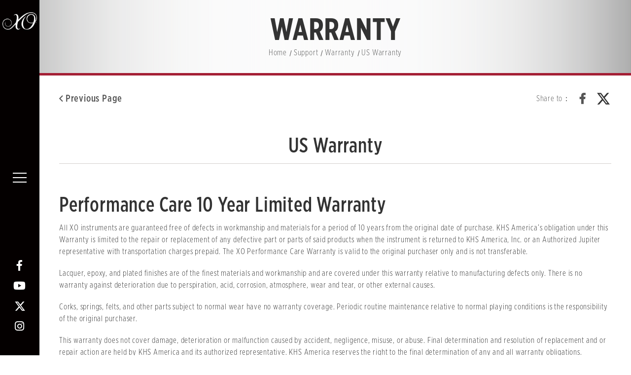

--- FILE ---
content_type: text/html; charset=utf-8
request_url: https://www.xobrass.com/us/warranty
body_size: 30144
content:


<!DOCTYPE html>

<html lang="en">

<head>



<meta charset="utf-8">
<meta name="viewport" content="width=device-width, initial-scale=1.0, user-scalable=no, minimum-scale=1.0, maximum-scale=1.0" />
<meta name="apple-mobile-web-app-capable" content="yes" />
<meta charset="UTF-8" />

    
    <meta content="en" http-equiv="content-language" />

    
    <meta content="US Warranty" name="Title" />
<meta content="US Warranty" property="og:Title" />
<meta content="https://www.xobrass.com/us/warranty" property="og:Url" />
<meta content="US Warranty" name="DC.Title" />
<meta content="US Warranty" name="DC.Subject" />
<meta content="text/html" name="DC.Type" />
<meta content="text" name="DC.Format" />
<meta content="en" name="DC.Language" />
<meta content="2020-04-08" name="DC.Date" />


    <title>US Warranty - XO Professional Brass</title>

        <link rel="shortcut icon" href="/files/atts/0P311336370296342790/layout/images/favicon.ico" />


    <link href="/files/atts/0P311336370296342790/layout/css/style.css" rel="stylesheet" type="text/css" />

    <link href="/files/atts/0P311336370296342790/layout/css/cookieconsent.css" rel="stylesheet" type="text/css" />

<link href="/files/atts/0P311336370296342790/layout/css/content.css" rel="stylesheet" type="text/css" /><link href="/files/atts/0P311336370296342790/layout/css/editable_content.css" rel="stylesheet" type="text/css" />    <link href="/theme/client/css/xobrass_dev.css" rel="stylesheet"/>

    


<link href="/bundles/css?v=ZHrXmZvoYkCEYuKP9x7FoHbbrCDrrBuyJmex_2kgCIE1" rel="stylesheet"/>

<script src="/bundles/js?v=5CFn70ELx0cZG7M0va06jzRcPWJtPCklwfxSsu8mxaY1"></script>


<script type="text/javascript">
    var pgInfo = {
        SystemPhase: 11,
        Form: null,
        WebSiteRoot: "/",
        UploadRoot: "/files/"
    };

    $(function () {
        pgInfo.Form = $("form[id='MainForm']");
    });
</script>


<script type="text/javascript">
    var captchaHelper = (function () {
        return {
            reset: function () {
                $('.captcha-code').attr('src', '/pageutil/captchacode' + "?" + Math.floor(Math.random() * (1000 - 1 + 1) + 1));
                return false;
            }
        };
    })();

    $(function () {
        //captchaHelper.reset();
    });
</script>

    
    <script src="/theme/client/js/js.cookie.js"></script>

    
    

    <script src="/theme/client/js/jquery.colorbox.js"></script>

    <script type="text/javascript">
        $(document).ready(function () {
            //colorbox setting
            $(".group3").colorbox({
                onOpen: function () { $(".MsgModule_Media").hide(); },
                rel: 'group3', transition: "none", width: "90%", height: "80%",
                onClosed: function () {
                    $(".MsgModule_Media").show(); $(".group3").focus();
                }
            });
        });
    </script>

    

    <link href="/files/atts/0P311336370296342790/layout/css/width_narrow.css" media="only screen and (max-width: 639px)" rel="stylesheet" type="text/css" />
    <link href="/files/atts/0P311336370296342790/layout/css/width_wide.css" media="only screen and (min-width: 640px) and (max-width: 1023px)" rel="stylesheet" type="text/css" />
    <link href="/files/atts/0P311336370296342790/layout/css/width_desktop.css" media="only screen and (min-width: 1024px)" rel="stylesheet" type="text/css" />

    <!--[if IE 9]>
        <link href="/files/atts/0P311336370296342790/layout/css/ie9_fix.css" rel="stylesheet" type="text/css" />
    <![endif]-->
<link href="/files/atts/0P311336370296342790/layout/css/print.css" media="print" rel="stylesheet" type="text/css" /><script src="/theme/client/js/jquery.combo.select.js"></script>
</head>

<body>
    <div id="Wrap">
        <div id="Header">
            <div class="MenuBar">
                <div class="logo">
                    <h1><a href="https://www.xobrass.com/us"><img src="https://www.xobrass.com/files/file_pool/1/0l341714728366216534/logo_wh.png" alt="XO Professional Brass" /></a></h1>
                </div>
                <div class="menu_switch"><a href="javascript:;"><span class="line"></span></a></div>
                <div class="nav_follow">
                    <ul class="social_list">
                            <li><a class="fb" href="https://www.facebook.com/XOBrass/" title="Facebook" target="_blank"></a></li>
                                                    <li><a class="youtube" href="https://www.youtube.com/user/XOBrass" title="Youtube Channel" target="_blank"></a></li>
                                                    <li><a class="twitter" href="https://twitter.com/xobrass" title="Twitter" target="_blank"></a></li>
                                                    <li><a class="ig" href="https://www.instagram.com/xobrass/" title="Instagram" target="_blank"></a></li>
                    </ul>
                </div>
            </div>
            <div class="MenuBox header_popup_box">
                <div class="overlay"></div>
                <div class="popup_body">
                    <div id="MenuScrollBar" class="scrollPaneContainer">


<nav id="Menu">
    <ul class=""><li><a href="https://www.xobrass.com/us/about-xo" title="About Us" id="menu0I309639608470254293" menu-code="0I309639608470254293">About Us</a><ul><li><a href="https://www.xobrass.com/us/about-xo" title="About XO" id="menu0I319380724504746388" menu-code="0I309642782184555292">About XO</a></li>
<li><a href="https://www.xobrass.com/us/news" title="News" id="menu0I323602871903139920" menu-code="0I323602634819027324">News</a></li>
<li><a href="https://khs-america.com/careers" title="Careers (另開視窗顯示)" target="_blank" rel="noopener noreferrer" id="menu0K076703931027433254" menu-code="0K076703931027433254">Careers</a></li>
</ul></li>
<li><a href="https://www.xobrass.com/us/instruments/trumpets" title="Instruments" id="menu0L085724785280008308" menu-code="0L085724785280008308">Instruments</a><ul><li><a href="https://www.xobrass.com/us/instruments/trumpets" title="Trumpets" id="menu0L085724785280008308" menu-code="0I310375313185641027">Trumpets</a></li>
<li><a href="https://www.xobrass.com/us/instruments/french-horns" title="French Horns" id="menu0L085724785280008308" menu-code="0I310375313185641027">French Horns</a></li>
<li><a href="https://www.xobrass.com/us/instruments/trombones" title="Trombones" id="menu0L085724785280008308" menu-code="0I310375313185641027">Trombones</a></li>
<li><a href="https://www.xobrass.com/us/instruments/low-brass" title="Low Brass" id="menu0L085724785280008308" menu-code="0I310375313185641027">Low Brass</a></li>
</ul></li>
<li><a href="https://www.xobrass.com/us/artists" title="Artists" id="menu0I319388440054089847" menu-code="0I318615367555447075">Artists</a></li>
<li><a href="https://www.xobrass.com/us/contact" title="Support" id="menu0I309639894386617724" menu-code="0I309639894386617724">Support</a><ul><li><a href="https://www.xobrass.com/us/contact" title="Contact Us" id="menu0K021807940912551449" menu-code="0J240815236629526750">Contact Us</a></li>
<li><a href="https://www.xobrass.com/us/warranty" title="Warranty" id="menu0I334429849105109817" menu-code="0I334428945491907818">Warranty</a></li>
<li><a href="https://www.xobrass.com/us/product-registration" title="Product Registration" id="menu0J073352596816175510" menu-code="0J073351694105297908">Product Registration</a></li>
<li><a href="https://khs-america.com/our-statement-on-proposition-65" title="Our Statement On Proposition 65 (另開視窗顯示)" target="_blank" rel="noopener noreferrer" id="menu0O262725773065665255" menu-code="0O262725773065665255">Our Statement On Proposition 65</a></li>
<li><a href="https://www.xobrass.com/us/artist-program" title="KHSA Artist Program" id="menu0P290585839416053022" menu-code="0P290575987744566268">KHSA Artist Program</a></li>
<li><a href="https://www.xobrass.com/us/privacy-policy" title="Privacy Policy" id="menu0K197638554111183163" menu-code="0K099538824272670075">Privacy Policy</a></li>
<li><a href="https://www.xobrass.com/us/cookie-policy" title="Cookie Policy" id="menu0K197692966629526750" menu-code="0K197691024183172606">Cookie Policy</a></li>
</ul></li>
<li><a href="https://www.xobrass.com/us/store-locator" title="Store Locator" id="menu0L085723832000775326" menu-code="0L085715056332313113">Store Locator</a></li>
</ul>
</nav>
                        <dl class="social_list">
                            <dt>Follow Us</dt>
                                <dd><a class="fb" href="https://www.facebook.com/XOBrass/" title="Facebook" target="_blank"></a></dd>
                                                            <dd><a class="youtube" href="https://www.youtube.com/user/XOBrass" title="Youtube Channel" target="_blank"></a></dd>
                                                            <dd><a class="twitter" href="https://twitter.com/xobrass" title="Twitter" target="_blank"></a></dd>
                                                            <dd><a class="ig" href="https://www.instagram.com/xobrass/" title="Instagram" target="_blank"></a></dd>
                        </dl>
                            <div class="lang">
                                <div class="title">Global &amp; Regional Website</div>
                                <div class="current">United States | English</div>
                                    <div class="change"><a href="javascript:void(0)">Change location &gt;</a></div>
                                    <script type="text/javascript">
                                        $('.header_popup_box .lang .change a').click(function () {
                                            $('.popup_box.select_location').addClass('show')
                                            $('body').addClass('fixed')
                                        });
                                    </script>
                                                                    <div class="change">
                                        <a href="javascript:void(0)" data-cc="c-settings">Manage Cookie Settings</a>
                                    </div>
                            </div>
                        <div id="Copyright">
                            Copyright &#169;2022 KHS Co., Ltd. All rights reserved
                        </div>
                    </div>
                </div>
                <div class="close"><a href="javascript:;" title="Close"></a></div>
            </div>
        </div>


        

        






<div id="Center">
    <div id="Content">
        <div id="ContentHeader">
            <div class="PageTitle"><div><h2>Warranty</h2></div></div>


<div id="Breadcrumbs"><div>
        <ul>
            <li><a href="https://www.xobrass.com/us" title="Home">Home</a></li>
            <li><a href="javascript:void(0);" title="Support">Support</a></li>
<li><a href="https://www.xobrass.com/us/warranty" title="Warranty">Warranty</a></li>
<li><a href="/us/warranty" title="US Warranty">US Warranty</a></li>

        </ul>
</div></div>

        </div>
        



<!--toolbar-->
<div class="ToolBar">
        <div class="colm_left">
            <a href="javascript:history.back();" title="Previous Page" class="return"><span></span>Previous Page</a>
            
            
        </div>

    <div class="colm_right">
        
            <dl class="share">
                <dt>Share to：</dt>
                <dd class="facebook"><a title="Share to Facebook(Open New Window)" href="#" onclick="javascript:void(window.open('http://www.facebook.com/share.php?u='.concat(encodeURIComponent(location.href))));" onkeypress="javascript:void(window.open('http://www.facebook.com/share.php?u='.concat(encodeURIComponent(location.href))));">Facebook</a></dd>
                <dd class="twitter"><a title="Share to Twitter(Open New Window)" href="#" onclick="javascript:void(window.open('https://twitter.com/intent/tweet?url='.concat(encodeURIComponent(document.title)).concat(' ').concat(encodeURIComponent(location.href))));" onkeypress="javascript:void(window.open('https://twitter.com/intent/tweet?url='.concat(encodeURIComponent(document.title)).concat(' ').concat(encodeURIComponent(location.href))));">Twitter</a></dd>
                
                
                <noscript class="noscript">
                    Please use the following link:
                    <a href="http://www.facebook.com/" target="_blank" rel="noopener noreferrer" title="(Open New Window)">Facebook</a>
                    <a href="http://twitter.com/" target="_blank" rel="noopener noreferrer" title="(Open New Window)">twitter</a>
                    
                    
                </noscript>
            </dl>
    </div>
</div>
<!--toolbar end-->


<form action="/us/xmdoc/cont" id="MainForm" method="post"><input name="__RequestVerificationToken" type="hidden" value="HvYPa98Z5MjySBdyXBslZW9dkq4nU2HbsdaOyp4hHm9bUGOB191h0nuefklsZftdxtBiL0p_LoIYPypWppwtk5LwK-tsJ3no4hYSNv6E1OQ1" />                    <h3 class="articleTitle"><span>US Warranty</span></h3>
            <script type="text/javascript">
                $(function () {
                    if ($(".dev-top-fixed-infos UL LI").length === 0) {
                        $(".dev-top-fixed-infos").hide();
                    }
                });
            </script>
<div class="editable_content content dev-xew-block" paging-block="1"><div class="district"><h4>Performance Care 10 Year Limited Warranty</h4><p class="p2">All XO instruments are guaranteed free of defects in workmanship and materials for a period of 10 years from the original date of purchase. KHS America’s obligation under this Warranty is limited to the repair or replacement of any defective part or parts of said products when the instrument is returned to KHS America, Inc. or an Authorized Jupiter representative with transportation charges prepaid. The XO Performance Care Warranty is valid to the original purchaser only and is not transferable.</p>
<p class="p2">Lacquer, epoxy, and plated finishes are of the finest materials and workmanship and are covered under this warranty relative to manufacturing defects only. There is no warranty against deterioration due to perspiration, acid, corrosion, atmosphere, wear and tear, or other external causes.</p>
<p class="p2">Corks, springs, felts, and other parts subject to normal wear have no warranty coverage. Periodic routine maintenance relative to normal playing conditions is the responsibility of the original purchaser.</p>
<p class="p2">This warranty does not cover damage, deterioration or malfunction caused by accident, negligence, misuse, or abuse. Final determination and resolution of replacement and or repair action are held by KHS America and its authorized representative. KHS America reserves the right to the final determination of any and all warranty obligations.</p>
<p class="p2">All repairs must be performed by an authorized XO repair facility. All warranty repair claims require proof of purchase in order to be processed. Should any product submitted for warranty service be found ineligible, an estimated cost of repair will be furnished and the necessary repair will be addressed only if requested by the owner and upon receipt of payment or acceptable payment arrangements. KHS America will not be responsible for any losses incurred while the instrument is involved in the warranty process. KHS America’s final liability extends only to the repair or replacement of said instrument and shall not exceed the replacement value of the instrument.</p>
<p class="p2">This warranty gives you specific legal rights and you may also have other rights which vary from state to state.</p>
<p class="p2">To obtain warranty service, please contact your local XO dealer. If a local dealer is not available, contact KHS America customer relations team directly at the information provided below or <a href="https://xobrass.com/us/contact/">send us an email</a>. A return authorization will be required for all warranty services to be addressed specifically by KHS America, Inc.</p>
<p class="p2">KHS America, Inc.<br />12020 Eastgate Blvd.<br />Mt. Juliet, TN 37122<br />Attn: Customer Service -Warranty Repair<br /><span>(800) 446-6010</span></p></div></div>
            <script type="text/javascript">
                var pfctLogInfo = {
                    Mod: "0I334428564134302819",
                    UseCode: "6",
                    UseSId: "0K099418195211681532"
                };
            </script>


<script type="text/javascript">
    var fpctLogHelper = (function () {

        return {

            add: function () {
                var site = "0I309618981954478028";
                var fpctmod = pfctLogInfo.Mod;
                var fpctusecode = pfctLogInfo.UseCode;
                var fpctusesid = pfctLogInfo.UseSId;
                var fpctsid = $(this).attr("fpctsid");

                $.ajax({
                    url: "/us/pageutil/addfpctlog",
                    type: "post",
                    async: true,
                    data: { site: site, fpctmod: fpctmod, fpctusecode: fpctusecode, fpctusesid: fpctusesid, fpctsid: fpctsid, __RequestVerificationToken: pgInfo.Form.find("input[name='__RequestVerificationToken']").val() },
                    success: function (result) {
                    },
                    error: function (xhr) {
                        
                        //projectHelper.showErr(xhr.responseText, pgInfo.Form);
                    }
                });

                return true;
            }
        };

    })();
</script>

<script type="text/javascript">
    $(function () {
        $("[fpctsid]", pgInfo.Form).each(function () {
            $(this).checkBind("click", fpctLogHelper.add);
        });
    });
</script>
</form>
    </div>
    <div id="Footer">
        <div class="toolBox">
            <ul>
                    <li><a href="https://xobrass.com/us/privacy-policy" target="_self" title="Privacy Policy">Privacy Policy</a></li>
                    <li><a href="https://xobrass.com/us/cookie-policy" target="_self" title="Cookie Policy">Cookie Policy</a></li>
                    <li><a href="https://khs-america.com/careers/" target="_blank" title="Careers">Careers</a></li>
                    <li><a href="https://www.khsaonline.com/" target="_blank" title="Dealer Login">Dealer Login</a></li>
            </ul>
        </div>
    </div>

</div>

        <div class="BtnTop"><a href="javascript:;" title="Back to the top">TOP</a></div>

    </div>

    <script>
        document.querySelector('div.BtnTop a').addEventListener('click',
            function () {
                document.body.scrollTop = 0;
                document.documentElement.scrollTop = 0;
            })
    </script>

<script src="/theme/client/js/cookieconsent.js"></script>
<script>
    var cc = null;
        window.addEventListener('load', function(){
            cc = initCookieConsent();
            cc.run({
                delay : 0,
                current_lang: 'en',
                autoclear_cookies: true,
                auto_language: 'browser',
                page_scripts: true,
                cookie_expiration : 365,
                cookie_domain: window.location.hostname,
                cookie_path : '/us',
                revision: -1,
                onFirstAction: function (user_preferences, cookie) {
                },
                onAccept: function (cookie) {
                    if (!Cookies.get('xoRedirect')) {
                        $('.popup_box.select_location').addClass('show');
                        $('body').addClass('fixed');
                    }
                },
                onChange: function (cookie, changed_categories) {
                    // callback triggered when user changes preferences after consent has already been given
                },
                languages: {
                    'en': {
                        consent_modal: {
                            title: 'We use cookies!',
                            description: '<p>This site uses cookies. Some of these cookies are essential, while others help us to improve your experience by providing insights into how the site is being used. For more detailed information on the cookies we use, please check our <a href="../../../us/privacy-policy">Privacy Policy</a> and <a href="../../../us/cookie-policy">Cookie Policy</a>.</p><div class="gdpr_btnBar"><button type="button" data-cc="c-settings" class="cc-link">Individual Cookie Setting</button></div>',
                            primary_btn: {
                                text: 'Accept All',
                                role: 'accept_all'
                            },
                            secondary_btn: {
                                text: 'Reject All',
                                role: 'accept_necessary'
                            }
                        },
                        settings_modal: {
                            title: 'Cookie Preferences',
                            save_settings_btn: 'Save Settings',
                            accept_all_btn: 'Accept All',
                            reject_all_btn: 'Reject All',
                            close_btn_label: 'Close',
                            cookie_table_headers: [
                                { col1: 'Name' },
                                { col2: 'Domain' },
                                { col3: 'Expiration' },
                                { col4: 'Description' }],
                            blocks: [{"Type":0,"CanDelete":true,"title":"Privacy Overview","description":"<p>This website uses cookies to improve your experience while you navigate through the website. Out of these cookies, the cookies that are categorized as necessary are stored on your browser as they are essential for the working of basic functionalities of the website. We also use third-party cookies that help us analyze and understand how you use this website. These cookies will be stored in your browser only with your consent. You also have the option to opt-out of these cookies. But opting out of some of these cookies may have an effect on your browsing experience. Read the full <a href=\"../../../us/cookie-policy\">Cookie Policy</a>.</p>"},{"Type":1,"CanDelete":false,"title":"Strictly Necessary Cookies","description":"<p>Performance and analytics cookies help us improve our website by collecting and reporting info on how you use it. They collect information in a way that does not directly identify anyone.</p>","toggle":{"value":"necessary","enabled":true,"readonly":true},"cookie_table":[{"col1":"__RequestVerificationToken","col2":"Domain","col3":"Session","col4":"Site Request Verification Token"},{"col1":"xoRedirect","col2":"","col3":"","col4":"Site Region Redirect"}]},{"Type":2,"CanDelete":true,"title":"Performance and Analytic Cookies","description":"<p>Performance and analytics cookies help us improve our website by collecting and reporting info on how you use it. They collect information in a way that does not directly identify anyone.</p>","toggle":{"value":"AnalyticsPerformance","enabled":false,"readonly":false},"cookie_table":[{"col1":"_ga","col2":".xobrass.com","col3":"2 years","col4":"The _ga cookie, installed by Google Analytics, calculates visitor, session and campaign data and also keeps track of site usage for the site's analytics report. The cookie stores information anonymously and assigns a randomly generated number to recognize unique visitors."},{"col1":"_gid","col2":".xobrass.com","col3":"1 day","col4":"Installed by Google Analytics, _gid cookie stores information on how visitors use a website, while also creating an analytics report of the website's performance. Some of the data that are collected include the number of visitors, their source, and the pages they visit anonymously."},{"col1":"CONSENT","col2":".youtube.com","col3":"2 years","col4":"YouTube sets this cookie via embedded youtube-videos and registers anonymous statistical data.YouTube sets this cookie via embedded youtube-videos and registers anonymous statistical data."},{"col1":"_gat","col2":".xobrass.com","col3":"1 minute","col4":"This cookie is installed by Google Universal Analytics to restrain request rate and thus limit the collection of data on high traffic sites."}]},{"Type":2,"CanDelete":true,"title":"Advertisement and Targeting Cookies","description":"<p>These cookies collect information about your use of this and other sites to enable display ads and other marketing that is more relevant to you.</p>","toggle":{"value":"Advertisement","enabled":false,"readonly":false},"cookie_table":[{"col1":"YSC","col2":".youtube.com","col3":"session","col4":"YSC cookie is set by Youtube and is used to track the views of embedded videos on Youtube pages."},{"col1":"VISITOR_INFO1_LIVE","col2":".youtube.com","col3":"5 months 27 days","col4":"A cookie set by YouTube to measure bandwidth that determines whether the user gets the new or old player interface."},{"col1":"_fbp","col2":".xobrass.com","col3":"3 months","col4":"This cookie is set by Facebook to display advertisements when either on Facebook or on a digital platform powered by Facebook advertising, after visiting the website."},{"col1":"fr","col2":".facebook.com","col3":"3 months","col4":"Facebook sets this cookie to show relevant advertisements to users by tracking user behaviour across the web, on sites that have Facebook pixel or Facebook social plugin."},{"col1":"yt-remote-device-id","col2":"youtube.com","col3":"never","col4":"YouTube sets this cookie to store the video preferences of the user using embedded YouTube video."},{"col1":"yt-remote-connected-devices","col2":"youtube.com","col3":"never","col4":"YouTube sets this cookie to store the video preferences of the user using embedded YouTube video."}]},{"Type":3,"CanDelete":true,"title":"More Information","description":"<p>For more detailed information about the cookies we use, see our <a href=\"../../../us/cookie-policy\">Cookie Policy</a>.</p>"}]
                        }
                    }
                }
            });

            let isGDPR = typeof cc === 'undefined' ? Cookies.get("cookieconsent_status") === "allow" : cc.allowedCategory('necessary');
            if (isGDPR && !Cookies.get('xoRedirect')) {
                $('.popup_box.select_location').addClass('show');
                $('body').addClass('fixed');
            }
        });
</script>    <script>
        window.addEventListener('load', function () {
            let isGDPR = typeof cc === 'undefined' ? Cookies.get("cookieconsent_status") === "allow" : cc.allowedCategory('necessary');
            if (isGDPR) {
                var reUrl = '';
                var urlRegex = new RegExp('www.xobrass.com(|\/)$');
                reUrl = Cookies.get('xoRedirect');
                if (!urlRegex.test(reUrl) && urlRegex.test(location.href)) {
                    window.open(reUrl, '_parent');
                }
            }
        });
    </script>

    
    <script type="text/plain" defer src="/theme/client/js/sitefontsize.min.js" data-cookiecategory="necessary"></script>

            <script async src="https://www.googletagmanager.com/gtag/js?id=G-7XPSZKTYMZ"></script>
            <script>
            window.dataLayer = window.dataLayer || [];
            function gtag() { dataLayer.push(arguments); }
            gtag('js', new Date());

            gtag('config', 'G-7XPSZKTYMZ');
            </script>
        


<div class="popup_box select_location">
    <div class="box_wrap">
        <div>
            <div class="form">
                <div class="title">Choose Your Region &amp; Language</div>
                <select id="Language" name="Language"><option value="">Select</option>
<option value="https://www.xobrass.com/">Global | English</option>
<option value="https://www.xobrass.com/us">United States | English</option>
<option value="https://xo-brass.eu">Europe | English</option>
<option value="https://xo-brass.eu/de">Europe | Deutsch</option>
<option value="https://xo-brass.eu/polish">Europe | Polish</option>
<option value="https://www.xobrass.com/XOBrass-Japan">Japan | 日文</option>
</select>
                <input type="button" value="Continue" class="submit">
            </div>
            <div class="note">This site uses cookies. Some of these cookies are essential, while others help us to improve your experience by providing insights into how the site is being used. For more detailed information on the cookies we use, please check our Cookie Policy.</div>
        </div><a class="close" title="Close"></a>
    </div>
</div>
<script>
$(function() {
    $('div.select_location input.submit').on('click',
        function() {
            var _val = $('div.select_location select#Language').val();
            if (_val) {
                let reUrl = Cookies.get('xoRedirect');
                let isGDPR = typeof cc === 'undefined' ? Cookies.get("cookieconsent_status") === "allow" : cc.allowedCategory('necessary');
                if (isGDPR && reUrl !== _val) {
                    var r = confirm('Set as default site?');
                    if (r) {
                        Cookies.set('xoRedirect', _val , {expires : 365 });
                    }
                }

                if (location.href.toLowerCase().indexOf(_val.toLowerCase()) > -1) {
                    location.reload();
                } else {
                    window.open(_val, '_parent');
                }

                //location.href = _val;
            } else {
                alert('Please Select Language');
            }
        });
});
</script>
    <script src="/theme/client/js/jquery-iifun.js"></script>

</body>

</html>


--- FILE ---
content_type: text/css
request_url: https://www.xobrass.com/files/atts/0P311336370296342790/layout/css/style.css
body_size: 41311
content:
@charset "utf-8";
/* CSS Document */
@import url(font.css);
@import url(jquery.jscrollpane.css);
@import url(combo.select.css);

/* CSS Reset */
html, body, div, span, applet, object, iframe, form,
h1, h2, h3, h4, h5, h6, p, blockquote, pre, a, 
em, img, q, strong, sub, sup,
dl, dt, dd, ol, ul, li { margin:0; padding:0; }
img { border:none; vertical-align:top; }
ul, ol { list-style:none; }
body { /*line-height:1;*/ -webkit-text-size-adjust:none; }
table { border-collapse:collapse; }
p { line-height:1.75em; padding:3px 0; }

select { padding:0; }
select, input { vertical-align:middle; }
input[type="button"], input[type="submit"], input[type="reset"] { padding:1px 4px; *padding:0 4px; *overflow:visible; }/* Remove IE7 Extra Width & Padding */
input[type="text"], textarea { padding:2px; }
input[type="checkbox"], input[type="radio"] { margin:0 3px; padding:0; }
input[type="button"], input[type="submit"], input[type="reset"], select { cursor:pointer; *cursor:hand; }
input[type="text"]:disabled { background:#eee; }

/*ios樣式清除*/
input[type="button"], input[type="submit"], input[type="reset"], button {
	background-color:transparent; border:none; margin:0px; border-radius:0px;
	background: linear-gradient(to right, rgba(255,255,255,0) 0%,rgba(255,255,255,0) 100%); /* W3C */
	filter: progid:DXImageTransform.Microsoft.gradient( startColorstr='#00ffffff', endColorstr='#00ffffff',GradientType=1 ); /* IE6-8 */
}

/* 字型設定 */
body, input, textarea, select { font-family: 'Gotham XNarrow','Microsoft JhengHei', '微軟正黑體', sans-serif; font-weight:300; letter-spacing:.05em; }
h1, h2, h3, h4, h5, h6 { font-family: 'Gotham XNarrow','Microsoft JhengHei', '微軟正黑體', sans-serif; line-height:180%; font-weight:500; }

/* 基本共用 */
#Wrap { background:#fff; height:100%; color:#333; }
a { color:#0954ca; }
a:hover { text-decoration:none; }
.inner { max-width:1280px; margin:0 auto; padding:0 10px; }
html.fixed { overflow:hidden; height:100%; width:100%; position:relative; }
body.fixed { overflow:hidden; }

:root {
	--main_color: #a51f37; 
	--bg_color: #0c0103; 
}

/* 404_page */
#Wrap.page_404 { height: 70vh; padding: 15vh 15px; }
#Wrap.page_404 #Center { display: flex; flex-direction: column; align-items: center; justify-content: center; height: 100%; text-align: center; }
#Wrap.page_404 .title { line-height: 1.5em; }
#Wrap.page_404 .imgBox { max-height: 100%; }
#Wrap.page_404 .imgBox img { max-width: 100%; max-height: 100%; }
#Wrap.page_404 .desc { font-size: 1.25em; font-weight: 500; padding-top: 15px; }
#Wrap.page_404 .desc a { color:#333; }

/*----------------------------------------------------------------------*/
/* Header */
#Header { background: #040000; z-index: 9990; }
.logo img { max-height: 100%; max-width: 100%; }
.logo a { display: block; padding:0 5px; }
#Copyright { font-size:0.875em; padding:30px 0 10px; letter-spacing:0.5px; }

/* menu_switch */
.menu_switch { position:absolute; z-index:101; font-size: 1rem; overflow: hidden; display:table; background-color:#040000; border-radius: 5px; }
.menu_switch > a { display:table-cell; vertical-align: middle; text-align: center; }
.menu_switch span.line { 
	display:block; width:28px; height:2px; margin:7px auto; background:#fff; 
	-webkit-transition: all 0.3s ease; 
	-moz-transition: all 0.3s ease; 
	transition: all 0.3s ease; 
	}
.menu_switch > a:hover span.line { margin:10px auto; }
.menu_switch a:before, .menu_switch a:after { content: ''; display:block; width:28px; height: 2px; margin: auto; background:#fff; }

/* Menu */
.header_popup_box {
	opacity:0; visibility:hidden; position:fixed; top:0; left:0; width: 100%; height:100vh;
	-webkit-transition:opacity 0.3s, visibility 0.3s; 
	transition:opacity 0.3s, visibility 0.3s; 
}
.header_popup_box.show { opacity:1; visibility:visible; z-index:9991; }
.header_popup_box a:hover { 
	-webkit-transition: all 0.3s ease; 
	-moz-transition: all 0.3s ease; 
	transition: all 0.3s ease; 
	}
.header_popup_box .overlay { background-color: rgba(0,0,0,.7); position:fixed; left: 0; top: 0; z-index: 0; width: 100vw; height: 100%; }
.header_popup_box .popup_body { position: relative; z-index: 5; box-sizing: border-box; background-color:#222; color: #fff; text-align: left; line-height:1.5em; }
.header_popup_box .popup_body a { text-decoration: none; color: #fff; }
.header_popup_box .close { background: #040000; position: absolute; z-index: 5; }
.header_popup_box .close a { 
	position: absolute; display:block; text-decoration:none; font-size: 0; width: 40px; height: 40px; opacity:0.6; z-index: 9990; 
	-webkit-transition: all 0.3s ease; 
	-moz-transition: all 0.3s ease; 
	transition: all 0.3s ease; 
	}
.header_popup_box .close a:hover { opacity:1; }
.header_popup_box .close a:before, .header_popup_box .close a:after { 
	display:block; content:''; position:absolute; top:0; left:50%; width:2px; height:100%; background-color:#fff; 
	}
.header_popup_box .close a:before { -webkit-transform: rotate(-45deg); -moz-transform: rotate(-45deg); transform: rotate(-45deg); }
.header_popup_box .close a:after { -webkit-transform: rotate(45deg); -moz-transform: rotate(45deg); transform: rotate(45deg); }
#Menu { margin-bottom: 30px; font-family:'Gotham XNarrow'; font-weight: 300; }
#Menu a { display: block; }
#Menu li {  }
#Menu > ul > li { padding: 5px 0; }
#Menu > ul > li > a { font-size: 2rem; padding: 0 20px; font-weight: 500; line-height: 1.0625em; letter-spacing: .05em; cursor:pointer; }
#Menu > ul > li > a:hover, #Menu > ul > li > a.slideDown { color: #cc304a; }
#Menu ul li ul { display:none; padding: 15px 20px 10px; }
#Menu ul li ul li { padding: 0 0; border-left: 3px solid #fff; line-height: 1.375em; -webkit-transition: all 0.3s ease; -moz-transition: all 0.3s ease; transition: all 0.3s ease; }
#Menu ul li ul li:hover/*, #Menu > ul > li > a.slideDown + ul li*/ { border-color: #cc304a; }
#Menu ul li ul li:hover a { color: #cc304a; }
#Menu ul li ul li a { font-size: 1.25em; letter-spacing: .05em; padding: 5px 10px; }

.header_popup_box dl + dl { margin-top:20px; }
.header_popup_box dt { border-bottom: 1px solid #555; padding: 8px 20px; font-size: 1.125em; }
.header_popup_box dd { display: inline-block; margin: 8px 0 8px 20px; font-size: 1.25em; vertical-align:top; }
.header_popup_box dd a:hover { color: #cc304a; }

.header_popup_box .lang .title { border-bottom: 1px solid #555; padding: 8px 20px; margin-bottom:5px; font-size: 1.125em; }
.header_popup_box .lang .current, .header_popup_box .lang .change { display: inline-block; margin: 8px 0 8px 20px; font-size: 1.125em; }
.header_popup_box .lang .current:before { content:"\f0ac"; font-family:'Font Awesome 5 Regular'; font-size:1.25em; margin-right:5px; }
.header_popup_box .lang a:hover { color:#cc304a; }

/* 社群 */
.header_popup_box .social_list a { 
	display:flex; align-items:center; justify-content:center; color:#fff; text-decoration:none; height:35px; line-height:35px; width:35px; font-size:0; text-align:center; margin-bottom:6px; border-radius:5px; 
	}
.header_popup_box .social_list a:before { 
	display:block; font-family:'Font Awesome 5 Brands'; font-size:1.375rem; -webkit-transition:all 0.3s ease; -moz-transition:all 0.3s ease; transition:all 0.3s ease; 
	}
.header_popup_box .social_list a.fb:before { content: "\f39e"; }
.header_popup_box .social_list a.youtube:before { content: "\f167"; }
.header_popup_box .social_list a.twitter:before { display:inline-block; width:25px; height:25px; content:''; background:url(../images/x-twitter-white.svg) no-repeat center center; background-size:contain; }
.header_popup_box .social_list a.ig:before { content: "\f16d"; }
.header_popup_box .social_list a.fb:hover:before { color: #3c76b9; }
.header_popup_box .social_list a.youtube:hover:before { color: #e62b2b; }
.header_popup_box .social_list a.twitter:hover:before { background-image:url(../images/x-twitter-blue.svg); }
.header_popup_box .social_list a.ig:hover:before { color: #ef51b8; }

/* 卷軸區域 */
#MenuScrollBar { clear:both; box-sizing:border-box; overflow-x:auto; _overflow:auto; }
	/*添加IOS下卷軸*/
	#MenuScrollBar::-webkit-scrollbar { -webkit-appearance:none; width:14px; height:14px; }
	#MenuScrollBar::-webkit-scrollbar-thumb { border-radius:8px; border:3px solid #222222; background-color:#989898; }
	#MenuScrollBar::-webkit-scrollbar-thumb:hover { background-color:#a41f35; }

/* Footer */
#Footer .toolBox ul { display: flex; flex-wrap: wrap; justify-content: center; padding-top: 40px; }
#Footer .toolBox li { padding: 0 1em; margin: 5px 0; }
#Footer .toolBox li:not(:first-child) { border-left: 1px solid #595959; }
#Footer .toolBox a { font-size: 1.125em; font-weight: 400; color: #595959; -webkit-transition: all 0.3s ease; -moz-transition: all 0.3s ease; transition: all 0.3s ease; text-decoration: none; }
#Footer .toolBox a:hover { text-decoration: underline; color: #a51f37; }

@media screen and (max-width: 479px) {
    #Footer .toolBox li { padding: 0 8px; }
    #Footer .toolBox a { font-size: .9375em; }
}

/*----------------------------------------------------------------------*/
/* bxSlider_list共通設定 */
.bxSlider_list img { max-width: 100%; }
.bx-wrapper { position: relative; padding: 0; *zoom: 1; -ms-touch-action: pan-y; touch-action: pan-y; }
.bx-wrapper img { max-width: 100%; display: block; }
.bxslider { margin: 0; padding: 0; -webkit-perspective: 1000; }
ul.bxslider { list-style: none; }
.bx-viewport { -webkit-transform: translatez(0); }
/* bx-THEME */
.bx-wrapper .bx-pager, .bx-wrapper .bx-controls-auto { position: absolute; bottom: 20px; width: 100%; }
/* bx-LOADER */
.bx-wrapper .bx-loading { min-height: 50px; background: url('../images/loader.gif') center center no-repeat #ffffff; height: 100%; width: 100%; position: absolute; top: 0; left: 0; z-index: 200; }
/* bx-PAGER */
.bx-wrapper .bx-pager { text-align: center; font-size: .85em; font-family: Arial; font-weight: bold; color: #666; }
.bx-wrapper .bx-pager.bx-default-pager a { background: #fff; opacity: .6; text-indent: -9999px; display: block; width: 12px; height: 12px; margin: 0 5px; outline: 0; -moz-border-radius: 50%; -webkit-border-radius: 50%; border-radius: 50%; -webkit-transition: all 0.3s ease; -moz-transition: all 0.3s ease; transition: all 0.3s ease; }
.bx-wrapper .bx-pager.bx-default-pager a:hover { opacity: 1; }
.bx-wrapper .bx-pager.bx-default-pager a.active,
.bx-wrapper .bx-pager.bx-default-pager a:focus {
  background: #a41f35; opacity: 1;
}
.bx-wrapper .bx-pager-item,
.bx-wrapper .bx-controls-auto .bx-controls-auto-item {
  display: inline-block; vertical-align: bottom; *zoom: 1; *display: inline;
}
.bx-wrapper .bx-pager-item { font-size: 0; line-height: 0; }
/* bx-DIRECTION CONTROLS (NEXT / PREV) */
.bx-wrapper .bx-prev { left: 10px; opacity: .5; }
.bx-wrapper .bx-prev:hover, .bx-wrapper .bx-prev:focus { opacity: 1; }
.bx-wrapper .bx-next { right: 10px; opacity: .5; }
.bx-wrapper .bx-next:hover, .bx-wrapper .bx-next:focus { opacity: 1; }
.bx-wrapper .bx-controls-direction a {
    position: absolute; top: 50%; margin-top: -16px; outline: 0; width: 32px; height: 32px; text-indent: -9999px; z-index: 3333;
    -webkit-transition: all 0.3s ease; -moz-transition: all 0.3s ease; transition: all 0.3s ease;
}
.bx-wrapper .bx-controls-direction a.disabled { display: none; }

.bx-wrapper .bx-prev:after, .bx-wrapper .bx-next:after { content:''; position:absolute; top:50%; margin-top:-10px; width:18px; height:18px; border-top:2px solid #fff; border-left:2px solid #fff; }
.bx-wrapper .bx-prev:after { left:16px; -webkit-transform: rotate(-45deg); -moz-transform: rotate(-45deg); transform: rotate(-45deg); }
.bx-wrapper .bx-next:after { right:16px; -webkit-transform: rotate(135deg); -moz-transform: rotate(135deg); transform: rotate(135deg); }


/*----------------------------------------------------------------------*/
/* Btn Top */
.BtnTop { 
	text-align:center; z-index:9994; position:fixed; bottom:5px; right:5px;
	width:40px; height:40px; display:none; 
	}
#Wrap.MenuFix .BtnTop { display:block; }
.BtnTop a { display:block; width:40px; height:40px; background-color:#333; border-radius: 5px; text-indent:-10000px; position:relative; z-index:9989; }
.BtnTop a::after {
	content:''; position:absolute; top:17px; left:14px; width:10px; height:10px; border-top:2px solid #fff; border-left:2px solid #fff;
    -webkit-transform: rotate(45deg);
    -moz-transform: rotate(45deg);
    transform: rotate(45deg);
	}
.BtnTop a:hover { background-color:#a41f35; }


/*----------------------------------------------------------------------*/
/* Compare popup box */
.ComparePopupBox { 
	position:fixed; right:-160px; z-index:9989; font-family:'Gotham XNarrow', sans-serif; color:#fff; 
	-webkit-transition: all 0.3s ease;
	-moz-transition: all 0.3s ease;
	transition: all 0.3s ease;
	}
	.ComparePopupBox.show { right:0; }
.ComparePopupBox .switch { 
	position:absolute; top:0; left:-30px; width:30px; height:70px; background-color:#a51f37;
	text-align:center; cursor:pointer; overflow:hidden; 
	}
.ComparePopupBox .switch span { 
	display:block; position:absolute; top:20px; left:-20px; width:70px; height:30px; line-height:30px;
	font-weight:500; font-size:14px; text-transform:uppercase; 
	transform-origin:center center;
    -webkit-transform: rotate(-90deg);
    -moz-transform: rotate(-90deg);
    transform: rotate(-90deg);
	}
.ComparePopupBox .switch span::before, .ComparePopupBox .switch span::after { 
	content:''; display:block; position:absolute; top:3px; left:34px; width:1px; height:24px; background-color:#fff; opacity:0; 
	}
.ComparePopupBox .switch span::before { 
    -webkit-transform: rotate(-45deg);
    -moz-transform: rotate(-45deg);
    transform: rotate(-45deg);
	}
.ComparePopupBox .switch span::after { 
    -webkit-transform: rotate(45deg);
    -moz-transform: rotate(45deg);
    transform: rotate(45deg);
	}
.ComparePopupBox.show .switch span { text-indent:-1000px; }
.ComparePopupBox.show .switch span::before, .ComparePopupBox.show .switch span::after { opacity:1; }
	
.ComparePopupBox .cont { background-color:#222222; width:160px; padding:10px; box-sizing:border-box; overflow-x:auto; _overflow:auto; }
	/*添加IOS下卷軸*/
	.ComparePopupBox .cont::-webkit-scrollbar { -webkit-appearance:none; width:12px; height:12px; }
	.ComparePopupBox .cont::-webkit-scrollbar-thumb { border-radius:6px; border:3px solid #222222; background-color:#989898; }
	.ComparePopupBox .cont::-webkit-scrollbar-thumb:hover { background-color:#a41f35; }
.ComparePopupBox .cont .item + .item { margin-top:15px; }
.ComparePopupBox .cont dl { overflow:hidden; }
.ComparePopupBox .cont dt { border-bottom:1px solid #555555; margin-bottom:5px; font-weight:500; font-size:18px; line-height:200%; text-align:center; }
.ComparePopupBox .cont dd { padding-top:8px; padding-bottom:8px; line-height:16px; position:relative; overflow:hidden; box-sizing:border-box; }
.ComparePopupBox .cont dd .del { position:absolute; left:0; text-indent:-999px; cursor:pointer; }
.ComparePopupBox .cont dd .del::before, .ComparePopupBox .cont dd .del::after { 
	content:''; display:block; position:absolute; left:7px; width:2px; height:10px; background-color:#222222; z-index:2; 
	}
.ComparePopupBox .cont dd .del::before { 
    -webkit-transform: rotate(-45deg);
    -moz-transform: rotate(-45deg);
    transform: rotate(-45deg);
	}
.ComparePopupBox .cont dd .del::after { 
    -webkit-transform: rotate(45deg);
    -moz-transform: rotate(45deg);
    transform: rotate(45deg);
	}
.ComparePopupBox .cont dd .del span { 
	display:block; position:absolute; left:0; width:16px; height:16px; background-color:#fff; z-index:1; 
	-webkit-border-radius:50%;
	-moz-border-radius:50%; 
	border-radius:50%; 
	}
.ComparePopupBox .cont dd .del span, .ComparePopupBox .cont dd .del::before, .ComparePopupBox .cont dd .del::after {
	-webkit-transition: all 0.3s ease;
	-moz-transition: all 0.3s ease;
	transition: all 0.3s ease;
	}
.ComparePopupBox .cont dd .del:hover span { background-color:#a51f37; }
.ComparePopupBox .cont dd .del:hover::before, .ComparePopupBox .cont dd .del:hover::after { background-color:#fff; }
.ComparePopupBox .btn { margin-top:2px; }
.ComparePopupBox .item + .btn { margin-top:20px; }
.ComparePopupBox .btn a { 
	display:block; width:100%;; background-color:#444444; line-height:30px; color:#fff; text-decoration:none; text-align:center; 
	-webkit-border-radius:15px;
	-moz-border-radius:15px; 
	border-radius:15px; 
	-webkit-transition: all 0.3s ease;
	-moz-transition: all 0.3s ease;
	transition: all 0.3s ease;
	}
.ComparePopupBox .note { margin-top:10px; font-size:0.875rem; text-align:center; }

/*使用jScrollPane*/
.ComparePopupBox .cont.jspScrollable { padding:0; }
.ComparePopupBox .cont.jspScrollable .jspPane > div { padding-left:10px; padding-right:10px; }
.ComparePopupBox .cont.jspScrollable .jspPane > div:first-child { padding-top:10px; }
.ComparePopupBox .cont.jspScrollable .jspPane > div:last-child { padding-bottom:10px; }


/*----------------------------------------------------------------------*/
/* popup box */
.popup_box { 
	display:none; position:fixed; top:0; left:0; width:100%; height:100vh; background-color:rgba(0,0,0,0.75); box-sizing:border-box; z-index:10006; 
	}
	.popup_box.show { display:block; }
.popup_box .box_wrap { 
	background-color:#fff; position:relative; box-sizing:border-box; 
	-webkit-box-shadow: 0 0 10px rgba(0,0,0,0.2);
	-moz-box-shadow: 0 0 10px rgba(0,0,0,0.2);
	box-shadow: 0 0 10px rgba(0,0,0,0.2);
	}
.popup_box .box_wrap > div { overflow-y:auto; overflow-x:hidden; height:100%; box-sizing:border-box; position:relative; }
	/*添加卷軸*/
	.popup_box .box_wrap > div::-webkit-scrollbar { -webkit-appearance:none; width:12px; height:12px; }
	.popup_box .box_wrap > div::-webkit-scrollbar-thumb { border-radius:6px; border:3px solid #fff; background-color:#989898; }
	.popup_box .box_wrap > div::-webkit-scrollbar-thumb:hover { background-color:#a41f35; }

.popup_box .close { 
	position:absolute; top:0; right:0; width:32px; height:32px; text-indent:-10000px; cursor:pointer; z-index:10000;
	}
.popup_box .close::before, .popup_box .close::after { 
	display:block; content:''; position:absolute; top:50%; left:50%; width:2px; height:16px; margin:-8px 0 0 -1px; background-color:#000; 
	}
.popup_box .close::before {
    -webkit-transform: rotate(-45deg);
    -moz-transform: rotate(-45deg);
    transform: rotate(-45deg);
	}
.popup_box .close::after {
    -webkit-transform: rotate(45deg);
    -moz-transform: rotate(45deg);
    transform: rotate(45deg);
	}
.popup_box .close:hover::before, .popup_box .close:hover::after { background-color:#a41e36; }


/*----------------------------------------------------------------------*/
/* select_location popup box */
.select_location .box_wrap { position:absolute; top:50%; left:50%; box-sizing:border-box; }
.select_location .btn_global { 
	display:block; background-color:#333333; text-align:center; color:#fff; font-size:24px; font-weight:500; line-height:50px; text-decoration:none; 
	-webkit-border-radius: 4px;
	-moz-border-radius: 4px;
	border-radius: 4px;
	-webkit-transition: all 0.3s ease;
	-moz-transition: all 0.3s ease;
	transition: all 0.3s ease;
	}
	.select_location .btn_global:hover, .select_location .btn_global:focus { background-color:#a41e36; }
.select_location .divide { position:relative; margin:25px 0 10px; text-align:center; line-height:30px; text-align:center; }
.select_location .divide span { display:inline-block; background-color:#fff; padding:0 20px; position:relative; z-index:1; color:#686868; }
.select_location .divide::after { content:''; position:absolute; top:15px; right:0; border-top:1px solid #d8d8d8; width:100%; }
.select_location .form .title { text-align:center; font-size:32px; font-weight:500; }
.select_location .form select { 
	background-color:#333333; border:0; width:100%; max-width:100%; height:50px; padding-left:5px; margin-top:10px; box-sizing:border-box; 
	font-family:'Gotham XNarrow', sans-serif; color:#fff; font-size:18px;
	-webkit-border-radius:4px;
	-moz-border-radius:4px; 
	border-radius:4px; 
	}
.select_location .form .submit { 
	display:block; margin-top:10px; background-color:#333333; width:100%; 
	text-align:center; color:#fff; font-size:24px; font-weight:500; line-height:50px; text-decoration:none; 
	-webkit-border-radius: 4px;
	-moz-border-radius: 4px;
	border-radius: 4px;
	-webkit-transition: all 0.3s ease;
	-moz-transition: all 0.3s ease;
	transition: all 0.3s ease;
	}
	.select_location .form .submit:hover, .select_location .form .submit:focus { background-color:#a41e36; }
.select_location .note { margin-top:20px; font-size:13px; color:#838383; line-height:125%; }


/*----------------------------------------------------------------------*/
/* 表單 */
/* 表單群組 */
/* 注意 ------
fieldset內，表單元件max-width:100%會失效(但IE沒事),加上如下兩個fix(尚未經測試),但須確保fieldset沒有左右margin
又或者,不要用fieldset,改用div
*/
/*IOS webkit fix*/
fieldset.FormGroup, fieldset.FromSubGroup { 
	width:auto;
	min-width:0;
	max-width:none;
	}
/*Mozilla fix*/
@-moz-document url-prefix() { fieldset.FormGroup, fieldset.FromSubGroup { display:table-cell; }}

.FormGroup, .FromSubGroup { 
	max-width:100%; position:relative; 
	margin-left:0; margin-right:0; /*消除fieldset的左右margin*/
	}
.FormGroup::after, .FromSubGroup::after { content:''; display:block; clear:both; }
legend.form_group_title, legend.form_subgroup_title { padding-left:0; padding-right:0; }/*消除legend的左右padding*/
.FormGroup, .form_group_title, FromSubGroup, .form_subgroup_title { box-sizing:border-box; }

.FormGroup { 
	border:1px solid #dddddd; background-color:#fff; padding:35px 60px 20px; margin-top:40px; margin-bottom:40px; position:relative; 
	}
.form_group_title { position:absolute; top:0; left:40px; display:block; margin-top:-16px; }
.form_group_title span { 
	background-color:#d42828; padding:0 30px; display:inline-block; 
	color:#fff; line-height:40px; font-size:1.125rem;
	}
.FormGroup > *:last-child { margin-bottom:0; }

.FromSubGroup { 
	border:1px solid #dddddd; background-color:#fff; padding:25px 20px 20px; margin-top:40px; margin-bottom:40px; position:relative; 
	}
	.FromSubGroup + .FromSubGroup { margin-top:20px; }
.form_subgroup_title { position:absolute; top:0; display:block; margin-top:-17px; }
.form_subgroup_title span { 
	background-color:#d42828; padding:0 20px; display:inline-block; 
	color:#fff; line-height:40px; 
	}
.FromSubGroup > *:last-child { margin-bottom:0; }

/* 表單表格 */
table.FormTable { width:100%; margin-bottom:20px; }
table.FormTable > tbody > tr > th, table.FormTable > tbody > tr > td { color:#333; }
table.FormTable > tbody > tr > th { font-weight:bold; line-height:26px; position:relative; }
table.FormTable > tbody > tr > th span { font-weight:bold; color:#a41f35; }
table.FormTable > tbody > tr > td { line-height:40px; }

/* 表單內按鈕 */
.FormElmt .inline_btn { display:inline-block; margin-right:6px; vertical-align:top; }
.FormElmt .inline_btn span { margin-right:6px; margin-bottom:6px; display:inline-block; }
.FormElmt .inline_btn span > * { 
	display:block; padding-left:15px; padding-right:15px; background-color:#b6ac9e; 
	color:#fff; height:40px; line-height:40px; box-sizing:border-box; 
	-webkit-border-radius:5px;
	-moz-border-radius:5px;
	border-radius:5px;
	}
	.FormElmt .inline_btn span > a { text-decoration:none; }
	.FormElmt .inline_btn span > input { margin:0; border:0; font-size:100%; }
.FormElmt .inline_btn span[class] > * { background-image:url("../images/icon_inline_btn.png"); background-repeat:no-repeat; padding-left:35px; }
	.FormElmt .inline_btn span.search > * { background-position:15px 0; }
	.FormElmt .inline_btn span.multiple_recipients > * { background-position:15px -40px; background-color:#b1956e; padding-left:40px; }
.FormElmt .inline_btn span > *:hover, .FormElmt .inline_btn span > *:focus { background-color:#c9161d; }
.FormElmt .inline_btn.block { display:block; margin-left:0; margin-right:0; }

/* 表單警告/提示 */
.FormElmt .form_alert { display:inline-block; margin-left:10px; margin-right:6px; vertical-align:top; }
.FormElmt .form_alert span { 
	display:inline-block; margin-right:6px; margin-bottom:6px; padding-left:15px; padding-right:15px; background-color:#c9161d; 
	color:#fff; line-height:40px; box-sizing:border-box; position:relative; 
	-webkit-border-radius:5px;
	-moz-border-radius:5px;
	border-radius:5px;
	}
.FormElmt .form_alert span::after { 
	display:block; content:''; top:15px; left:-8px; position:absolute; 
	border-top:5px solid transparent; border-bottom:5px solid transparent; border-right:8px solid #c9161d; 
	}

/* 表單元件 */
.FormElmt input[type="text"], .FormElmt input[type="password"], .FormElmt input[type="file"], 
.FormElmt input[type="number"], .FormElmt input[type="date"], .FormElmt input[type="month"],
.FormElmt input[type="week"], .FormElmt input[type="time"], .FormElmt input[type="datetime-local"],
.FormElmt input[type="email"], .FormElmt input[type="search"], .FormElmt input[type="tel"], .FormElmt input[type="url"],
.FormElmt input[type="color"], .FormElmt input[type="hidden"], .FormElmt input[type="range"] { 
	line-height:40px; height:40px; 
	}
.FormElmt input[type="text"], .FormElmt input[type="password"], .FormElmt input[type="file"], 
.FormElmt input[type="number"], .FormElmt input[type="date"], .FormElmt input[type="month"],
.FormElmt input[type="week"], .FormElmt input[type="time"], .FormElmt input[type="datetime-local"],
.FormElmt input[type="email"], .FormElmt input[type="search"], .FormElmt input[type="tel"], .FormElmt input[type="url"],
.FormElmt input[type="color"], .FormElmt input[type="hidden"], .FormElmt input[type="range"],
.FormElmt select, .FormElmt textarea { 
	margin-bottom:5px; margin-right:4px; vertical-align:top; font-size:100%; color:#555555;
	}
.FormElmt input[type="text"], .FormElmt input[type="password"], 
.FormElmt input[type="number"], .FormElmt input[type="date"], .FormElmt input[type="month"],
.FormElmt input[type="week"], .FormElmt input[type="time"], .FormElmt input[type="datetime-local"],
.FormElmt input[type="email"], .FormElmt input[type="search"], .FormElmt input[type="tel"], .FormElmt input[type="url"], 
.FormElmt input[type="color"], .FormElmt input[type="hidden"], .FormElmt input[type="range"],
.FormElmt select, .FormElmt textarea {
	background-color:#e9e9e9; border:0; box-sizing:border-box; 
	}

.FormElmt input[type="text"], .FormElmt input[type="password"], .FormElmt input[type="file"], 
.FormElmt input[type="number"], .FormElmt input[type="date"], .FormElmt input[type="month"],
.FormElmt input[type="week"], .FormElmt input[type="time"], .FormElmt input[type="datetime-local"],
.FormElmt input[type="email"], .FormElmt input[type="search"], .FormElmt input[type="tel"], .FormElmt input[type="url"],
.FormElmt input[type="color"], .FormElmt input[type="hidden"], .FormElmt input[type="range"],
.FormElmt textarea { 
	padding:0 4px; 
	}
.FormElmt select { padding:10px 5px 9px; height:40px; max-width:100%; }	
.FormElmt input[type="radio"] + label, .FormElmt input[type="checkbox"] + label { margin-right:4px; }

.FormElmt input[type="text"]:focus, .FormElmt input[type="password"]:focus, .FormElmt input[type="file"]:focus, 
.FormElmt input[type="number"]:focus, .FormElmt input[type="date"]:focus, .FormElmt input[type="month"]:focus,
.FormElmt input[type="week"]:focus, .FormElmt input[type="time"]:focus, .FormElmt input[type="datetime-local"]:focus,
.FormElmt input[type="email"]:focus, .FormElmt input[type="search"]:focus, .FormElmt input[type="tel"]:focus, .FormElmt input[type="url"]:focus,
.FormElmt input[type="color"]:focus, .FormElmt input[type="hidden"]:focus, .FormElmt input[type="range"]:focus,
.FormElmt textarea:focus, .FormElmt select:focus {
	outline:0;
	background-color:#333333; color:#fff;
	-webkit-box-shadow: 0 0 12px rgba(0,0,0,0.5);
	-moz-box-shadow: 0 0 12px rgba(0,0,0,0.5);
	box-shadow: 0 0 12px rgba(0,0,0,0.5);
	-webkit-transition: all ease-in-out .15s;
	-moz-transition: all ease-in-out .15s;
	transition: all ease-in-out .15s;
	}
.FormElmt input[disabled], .FormElmt textarea[disabled], .FormElmt select[disabled] { 
	background-color:#f9f9f9; color:#cacaca;
	-webkit-box-shadow:none;
	-moz-box-shadow:none;
	box-shadow:none;
	}
	.FormElmt select[disabled] { cursor:default; }
	.FormElmt input[type="file"][disabled] { border:0; background:none; }
	.FormElmt input[type="radio"][disabled] + label, .FormElmt input[type="checkbox"][disabled] + label { color:#b3b3b3; }
	
.FormElmt hr { margin:15px 0 5px; }
.FormElmt .w40 { width:100%; max-width:40px; }
.FormElmt .w60 { width:100%; max-width:60px; }
.FormElmt .w80 { width:100%; max-width:80px; }
.FormElmt .w100 { width:100%; max-width:100px; }
.FormElmt .w150 { width:100%; max-width:150px; }
.FormElmt .w200 { width:100%; max-width:200px; }
.FormElmt .w250 { width:100%; max-width:250px; }
.FormElmt .w300 { width:100%; max-width:300px; }
.FormElmt .w350 { width:100%; max-width:350px; }
.FormElmt .w400 { width:100%; max-width:400px; }
.FormElmt .fullwidth { width:100%; }
.FormElmt .date, .FormElmt .dev-calendar { width:100%; max-width:120px; }
.FormElmt .note { color:#a41f35; line-height:160%; }
.FormElmt .required { font-weight:bold; color:#a41f35; }

/* checkbox/radio群組 */
.FormElmt .input_group.inline { display:inline-block; margin-left:10px; }
.FormElmt .input_group > div { display:inline; margin-right:10px; line-height:40px; }
.FormElmt .input_group.item_block > div { display:block; margin-right:0; }
.FormElmt .input_group label { word-break:break-all; }
.FormElmt .input_group .fullwidth { margin-right:0; }

/* 驗證碼 */
.FormElmt .randomcode::after { content:''; display:block; clear:both; }
.FormElmt .randomcode > div { display:inline-block; margin-right:8px; vertical-align:middle; }
	.FormElmt .randomcode .input input[type="text"] { width:120px; }
	.FormElmt .randomcode .img img {  }
	.FormElmt .randomcode .btn > * { 
		display:inline-block; background:url("../images/icon_randomcode.png") no-repeat; border:0; margin:0 5px 5px 0; padding-left:20px; height:40px; 
		font-size:100%; line-height:40px; color:#555; text-decoration:underline;
		}
	.FormElmt .randomcode .btn > *:hover, .FormElmt .randomcode .btn > *:focus { text-decoration:none; }
	.FormElmt .randomcode .btn .refresh { background-position:0 0; }
	.FormElmt .randomcode .btn .play { background-position:0 -40px; }

/* 按鈕 */
.BtnCommon { margin-top:15px; margin-bottom:15px; clear:both; text-align:center; }
	.BtnCommon.tl { text-align:left; }
	.BtnCommon.tr { text-align:right; }
.BtnCommon span, .BtnCommon a, .BtnCommon input { display:block; }
	.BtnCommon.large a, .BtnCommon.large input { height:54px; line-height:54px; }
	.BtnCommon.mid a, .BtnCommon.mid input { height:40px; line-height:40px; }
	.BtnCommon.small a, .BtnCommon.small input { height:32px; line-height:32px; }

.BtnCommon div { display:inline-block; margin:5px 10px 5px 0; }
.BtnCommon div:last-child { margin-right:0; }
.BtnCommon span { 
	background-color:#000; position:relative; z-index:1; box-sizing:border-box; 
	-webkit-transition:all 0.3s ease;
	-moz-transition:all 0.3s ease;
	transition:all 0.3s ease;
	-webkit-border-radius:5px;
	-moz-border-radius:5px;
	border-radius:5px;
	}
	/* 按鈕加icon */
	.BtnCommon div[class] span::before { 
		display:block; position:absolute; top:50%; width:20px; height:20px; margin-top:-10px; content:''; 
		background:url("../images/icon_btn_common.png") no-repeat;
		}
		.BtnCommon.large div[class] span::before { left:20px; }
		.BtnCommon.mid div[class] span::before { left:20px; }
		.BtnCommon.small div[class] span::before { left:15px; }
	/* 按鈕加漸層效果(可以不要) */
/*	.BtnCommon span::after { 
		display:block; position:absolute; top:0; left:0; width:100%; height:100%; content:''; 
		background: linear-gradient(to bottom, rgba(255,255,255,0.3) 0%, rgba(255,255,255,0) 100%);
		}*/
.BtnCommon div:hover span { 
	background-color:#a41f35; 
	-webkit-box-shadow: 0 0 10px rgba(0,0,0,0.4);
	-moz-box-shadow: 0 0 10px rgba(0,0,0,0.4);
	box-shadow: 0 0 10px rgba(0,0,0,0.4);
	}

.BtnCommon a, .BtnCommon input { 
	box-sizing:border-box; position:relative; z-index:2; 
	color:#fff; letter-spacing:1px; font-family:'Gotham XNarrow', sans-serif; 
	}
	.BtnCommon.large a, .BtnCommon.large input { padding-left:30px; padding-right:30px; font-size:1.375rem; }
	.BtnCommon.mid a, .BtnCommon.mid input { padding-left:20px; padding-right:20px; font-size:1.25rem; }
	.BtnCommon.small a, .BtnCommon.small input { padding-left:15px; padding-right:15px; font-size:1rem; }
	.BtnCommon.large div[class] a, .BtnCommon.large div[class] input { padding-left:50px; }
	.BtnCommon.mid div[class] a, .BtnCommon.mid div[class] input { padding-left:50px; }
	.BtnCommon.small div[class] a, .BtnCommon.small div[class] input { padding-left:45px; }

.BtnCommon span a { text-decoration:none; }

.BtnCommon span input { border:0; margin:0; padding-top:0; padding-bottom:0; background-color:transparent; }
	.BtnCommon div.submit span::before { background-position:0 0; }
	.BtnCommon div.reset span::before { background-position:0 -20px; }
	.BtnCommon div.search span::before { background-position:0 -40px; }

.BtnCommon a:focus, .BtnCommon input:focus { opacity:0.8; }


/*----------------------------------------------------------------------*/
/* datepicker共通設定 */
.ui-datepicker { 
	background-color:#fff; padding:15px 8px 7px 8px; margin-top:5px; position:relative; display:none;
	-webkit-box-shadow: 0 0 5px #b2b2b2;
	-moz-box-shadow: 0 0 5px #b2b2b2;
	box-shadow: 0 0 5px #b2b2b2;
	}
.ui-datepicker-prev, .ui-datepicker-next { 
	display:block; position:absolute; top:25px; width:12px; height:12px; background:url("../images/icon_datepicker.png") no-repeat; 
	text-indent:-10000px; cursor:pointer; 
	}
	.ui-datepicker-prev { left:12px; background-position:0 0; }
	.ui-datepicker-next { right:12px; background-position:0 -12px; }
	.ui-datepicker-prev:hover { background-position:-12px 0; }
	.ui-datepicker-next:hover { background-position:-12px -12px; }
.ui-datepicker-title { text-align:center; font-size:12px; font-weight:bold; line-height:30px; }
.ui-datepicker-title select { height:30px; padding:4px 0 5px; border:1px solid #ddd; }
.ui-datepicker-title select.ui-datepicker-year { margin-right:6px; }
.ui-datepicker-title select.ui-datepicker-month { margin-left:6px; }
.ui-datepicker-calendar { margin-top:5px; }
.ui-datepicker-calendar th, .ui-datepicker-calendar td { width:27px; padding:0; font-family:Arial, Helvetica, "微軟正黑體", sans-serif; text-align:center; }
.ui-datepicker-calendar th { font-size:14px; font-weight:bold; }
.ui-datepicker-calendar td { font-size:12px; }
	.ui-datepicker-calendar th span, .ui-datepicker-calendar td span, .ui-datepicker-calendar td a { display:block; padding:5px 0 5px; }
	.ui-datepicker-calendar td a { text-decoration:none; color:#333; }
	.ui-datepicker-unselectable { color:#cfcfcf; }
	.ui-datepicker-today { background-color:#e60012; }
		.ui-datepicker-calendar td.ui-datepicker-today a { color:#fff !important; }
		.ui-datepicker-unselectable.ui-datepicker-today { background-color:#f0f0f0; }
	.ui-datepicker-calendar td a.ui-state-default:hover { color:#e60012 }
	.ui-datepicker-current-day a { border:1px solid #21293c; }


/*----------------------------------------------------------------------*/
/*
    ColorBox Core Style:
    The following CSS is consistent between example themes and should not be altered.
*/
#colorbox, #cboxOverlay, #cboxWrapper { position:absolute; top:0; left:0; z-index:10001; overflow:hidden; }
#cboxOverlay { position:fixed; width:100%; height:100%; }
#cboxMiddleLeft, #cboxBottomLeft { clear:left; }
#cboxContent { position:relative;font-size:14px; text-align:center; }
#cboxLoadedContent { overflow:auto;padding:30px 5px 60px 5px; }
#cboxTitle { margin:0; }
#cboxLoadingOverlay, #cboxLoadingGraphic { position:absolute; top:0; left:0; width:100%; height:100%; }
#cboxPrevious, #cboxNext, #cboxClose, #cboxSlideshow { cursor:pointer; }
.cboxPhoto { float:left; margin:auto; border:0; display:block; max-width:none; }
.cboxIframe { width:100%; height:100%; display:block; border:0; }
#colorbox, #cboxContent, #cboxLoadedContent { box-sizing:content-box; }

#colorbox_thum { overflow:hidden; padding-top:10px; margin-top:0; margin-bottom:10px; }
#colorbox_thum a { 
	display:block; float:left; 
	text-align:center; vertical-align:middle; 
	-webkit-transition: transform 0.3s ease;
	-moz-transition: transform 0.3s ease;
	transition: transform 0.3s ease;
	}
#colorbox_thum a:hover { 
	-webkit-transform: scale(1.02);
    -moz-transform: scale(1.02);
    transform: scale(1.02);
	}
#colorbox_thum a * { vertical-align:middle; }
#colorbox_thum a span { display:inline-block; height:100%; }
#colorbox_thum a img { max-width:100%; max-height:100%; }

/*#colorbox_thum { overflow:hidden; padding-top:10px; margin-top:0; margin-bottom:30px; }
#colorbox_thum a { 
	display:block; float:left; padding-bottom:50%;
	text-align:center; vertical-align:middle; 
	background-size:cover; background-position:center center; background-repeat:no-repeat;
	-webkit-transition: transform 0.3s ease, box-shadow 0.3s ease;
	-moz-transition: transform 0.3s ease, box-shadow 0.3s ease;
	transition: transform 0.3s ease, box-shadow 0.3s ease;
	}
#colorbox_thum a:hover { 
	-webkit-box-shadow: 0 0 8px rgba(0,0,0,0.3);
	-moz-box-shadow: 0 0 8px rgba(0,0,0,0.3);
	box-shadow: 0 0 8px rgba(0,0,0,0.3);
	-webkit-transform: scale(1.02);
    -moz-transform: scale(1.02);
    transform: scale(1.02);
	}
#colorbox_thum a span { display:none; }
#colorbox_thum a img { width:100%; box-sizing:border-box; }*/

/*#colorbox_thum { overflow:hidden; padding-top:10px; margin:-2px 0 0; border-top:2px solid #e0e0e0; }
#colorbox_thum a { 
	display:block; float:left; 
	text-align:center; vertical-align:middle; 
	border:1px solid #e7e7e7; padding:5px;
	-webkit-transition: all 0.5s ease;
	-moz-transition: all 0.5s ease;
	-o-transition: all 0.5s ease;
	transition: all 0.5s ease;
	}
#colorbox_thum a:hover { border:1px solid #f77300; }
#colorbox_thum a *{ vertical-align:middle; }
#colorbox_thum a span { display:inline-block; height:100%; }
#colorbox_thum a img { max-width:100%; max-height:100%; }*/

/* 
    User Style:
    Change the following styles to modify the appearance of ColorBox.  They are
    ordered & tabbed in a way that represents the nesting of the generated HTML.
*/
#cboxOverlay { background:#000; }
#colorbox {}
    #cboxContent { margin-top:20px; }
        .cboxIframe { background:#fff; }
        #cboxError { padding:50px; border:1px solid #ccc; }
        #cboxLoadedContent { border:5px solid #000; background:#000; }
        #cboxTitle { position:absolute; bottom:10px; *bottom:20px; left:0; width:100%; padding:0 10px; box-sizing:border-box; color:#fff; line-height:18px; }
        #cboxCurrent { position:absolute; top:-20px; right:0px; color:#ccc; }
        #cboxSlideshow { position:absolute; top:-20px; right:90px; color:#fff; }
        #cboxPrevious { 
			position:absolute; top:50%; left:5px; margin-top:-32px; background:url("../images/colorbox_controls.png") no-repeat top left; 
			width:28px; height:65px; text-indent:-9999px;
			}
        #cboxPrevious:hover { background-position:bottom left; }
        #cboxNext { 
			position:absolute; top:50%; right:5px; margin-top:-32px; background:url("../images/colorbox_controls.png") no-repeat top right; 
			width:28px; height:65px; text-indent:-9999px;
			}
        #cboxNext:hover { background-position:bottom right; }
        #cboxLoadingOverlay { background:#000; }
        #cboxLoadingGraphic { background:url("../images/colorbox_loading.gif") no-repeat center center; }
        #cboxClose { 
			position:absolute; top:5px; right:5px; display:block; background:url("../images/colorbox_controls.png") no-repeat top center; 
			width:38px; height:19px; text-indent:-9999px;
			}
        #cboxClose:hover {background-position:bottom center; }
		
		
/*----------------------------------------------------------------------*/
/*測試用menu*/
.ifun_text_menu { position:fixed; top:0; left:0; z-index:10006; font-family:"微軟正黑體"; font-weight:normal; }
.ifun_text_menu a { display:block; text-decoration:none; }
.ifun_text_menu > ul > li > a { text-indent:-10000px; width:30px; height:30px; }
.ifun_text_menu > ul ul { display:none; position:absolute; top:30px; left:0; width:150px; }
.ifun_text_menu > ul > li:hover > ul { display:block; } 
.ifun_text_menu > ul ul li { background-color:rgba(255,255,255,0.75); }
.ifun_text_menu > ul ul a { padding:5px 10px; line-height:180%; font-size:14px; color:#333; }

--- FILE ---
content_type: text/css
request_url: https://www.xobrass.com/files/atts/0P311336370296342790/layout/css/content.css
body_size: 54361
content:
@charset "utf-8";
/* CSS Document */

/*----------------------------------------------------------------------*/
/* Header , Menu */
@media screen and (max-width: 1023px) {
#logo, .nav_follow .social_list { display: none; }
#MenuBar { height: 60px; }
.logo { max-width: 80px; padding: 10px; }
.logo a { height: 40px; }

.header_popup_box .popup_body { padding:85px 25px 25px 25px; }
.header_popup_box .close { width: 100%; height:60px; left: 0; top: 0; }
.header_popup_box .close a { right: 10px; top: 10px; }
/* 卷軸區域 */
.header_popup_box #MenuScrollBar { height:75vh; }
/* menu_switch */
.menu_switch { top:5px; right:5px; width: 50px; height: 50px; position: fixed; }
}
@media screen and (min-width: 1024px) {
#Wrap { padding-left: 6.25vw; width: 100%; box-sizing: border-box; }
#Header { height:100vh; width: 6.25vw; text-align: center; position: fixed; left: 0; top: 0; }
#Header .logo { padding: 25px 0; }
#Header .logo { visibility: hidden; opacity: 0; -webkit-transition: all 0.3s ease; -moz-transition: all 0.3s ease; transition: all 0.3s ease; }
.MenuFix #Header .logo { visibility:visible; opacity: 1; }

#logo { text-align:center; padding:2.5vh 15px; }
#logo a { display:block; margin:0 auto; }
#logo a img { max-height: 100%; max-width: 100%; }
	@media screen and (max-width: 1439px) {
	#logo a { width:8.3333vw; }
	}
	@media screen and (min-width: 1440px) {
	#logo a { width:120px; }
	}

.header_popup_box .popup_body { width: 21vw; min-width:250px; height: 100vh; padding:80px 25px 80px 10px; margin-left:6.25vw; }
.header_popup_box .close { width: 6.25vw; height: 100vh; left: 0; top: 0; }
.header_popup_box .close a { left: 50%; top: 50%; margin-top: -20px; margin-left: -20px; }
/* 卷軸區域 */
.header_popup_box #MenuScrollBar { height:80vh; }
/* menu_switch */
.menu_switch { top:50%; left:0; margin-top:-20px; width:100%; height: 40px; }

/* 社群 */
.nav_follow .social_list { position: absolute; bottom: 35px; left: 0; width: 100%; }
.nav_follow .social_list a { 
	display:inline-flex; align-items:center; justify-content:center; color: #fff; text-decoration: none; height: 35px; line-height: 35px; width: 35px; font-size: 0; margin-bottom: 6px; border-radius: 5px; 
	}
.nav_follow .social_list a:before { 
	font-family: 'Font Awesome 5 Brands'; font-size: 1.375rem; -webkit-transition: all 0.3s ease; -moz-transition: all 0.3s ease; transition: all 0.3s ease; 
	}
.nav_follow .social_list a.fb:before { content: "\f39e"; }
.nav_follow .social_list a.youtube:before { content: "\f167"; }
.nav_follow .social_list a.twitter:before { display:inline-block; width:25px; height:25px; content:''; background:url(../images/x-twitter-white.svg) no-repeat center center; background-size:contain; }
.nav_follow .social_list a.ig:before { content: "\f16d"; }
.nav_follow .social_list a.fb:hover:before { color: #3c76b9; }
.nav_follow .social_list a.youtube:hover:before { color: #e62b2b; }
.nav_follow .social_list a.twitter:hover:before { background-image:url(../images/x-twitter-blue.svg); }
.nav_follow .social_list a.ig:hover:before { color: #ef51b8; }

.header_popup_box .social_list { display:none; }
}


/*----------------------------------------------------------------------*/
/* 內頁 */
#Header .logo { visibility:visible !important; opacity:1 !important; }
#ContentHeader { background:#f3f3f4 url('../images/header_bg.png') 0 0 repeat; background-size:contain; border-bottom:5px solid #a41f35; }
#Content { padding-bottom:40px; }
#Content > *:last-child { margin-bottom:0; }
@media screen and (orientation: portrait) {
#ContentHeader { padding-top:3vw; padding-bottom:3vw; }
}
@media screen and (orientation: landscape) {
#ContentHeader { padding-top:4vh; padding-bottom:4vh; }
}

#Breadcrumbs, .ToolBar, .ListPicText, .ProductList, .ArtistsList,
.editable_content, .articleTitle, .postdate, .post_info, .inPagination, 
.product_cat_title, .ProductListSlider, .ProductCont, .ProductCompare,
.ArtistsBrief, .ArtistsCont, .ContactUsForm, .RegForm, .dealer_search, .dealer_list { 
	max-width:1200px; margin-left:auto; margin-right:auto; 
	}


/*----------------------------------------------------------------------*/
/* 內頁元素 */
/* 導覽列(麵包屑) */
#Breadcrumbs { position:relative; }
#Breadcrumbs ul { overflow:hidden; text-align:center; }
#Breadcrumbs li { display:inline-block; padding-right:8px; margin-right:2px; color:#5b5b5b; line-height:24px; position:relative; }
#Breadcrumbs a { display:block; color:#555; text-decoration:none; }
	#Breadcrumbs li:after { 
	content:''; position:absolute; top:50%; right:0; margin-top:-5px; width:1px; height:12px; background-color:#555555;
	-webkit-transform: rotate(15deg);
	-moz-transform: rotate(15deg);
	transform: rotate(15deg); 
	}
	#Breadcrumbs a:hover, #Breadcrumbs a:focus { color:#a41f35; }
#Breadcrumbs li:last-child { padding-right:0; margin-right:0; }
#Breadcrumbs li:last-child a { color:#555; }
	#Breadcrumbs li:last-child a:hover { color:#a41f35; }
	#Breadcrumbs li:last-child:after { display:none; }
	
/* 工具列 */
.ToolBar { margin-bottom:30px; color:#555555; font-family:'Gotham XNarrow', sans-serif; }
.ToolBar::after, .ToolBar .colm_left::after, .ToolBar dl.font_size::after, .ToolBar dl.share::after { content:''; display:block; width:100%; clear:both; }
.ToolBar .colm_left a, .ToolBar dl.font_size, .ToolBar dl.share { line-height:32px; }
.ToolBar dl.font_size a, .ToolBar dl.share a { width:32px; height:32px; box-sizing:border-box; }

.ToolBar .colm_left { float:left; }
.ToolBar .colm_right { float:right; }

.ToolBar .colm_left a, .ToolBar dl.font_size dd, .ToolBar dl.share dd { margin-bottom:10px; }
.ToolBar a { display:block; color:#555555; text-decoration:none; position:relative; }

.ToolBar .colm_left a { float:left; margin-left:15px; font-weight:500; font-size:1.25rem; }
.ToolBar .colm_left a:first-child { margin-left:0; }
.ToolBar .colm_left a::before { font-family: 'Font Awesome 5 Regular'; font-size:14px; font-weight:bold; vertical-align:middle; margin-right:5px; }
	.ToolBar .colm_left a.return::before { content:'\f053' }
.ToolBar .colm_left a:hover, .ToolBar .colm_left a:focus { color:#a41f35; }

.ToolBar dl.font_size + dl.share { margin-left:15px; }
.ToolBar dl.share { float:left; }
.ToolBar dl.share > * { float:left; }
.ToolBar dl.share dt { margin-right:8px; }
.ToolBar dl.share dd { margin-right:10px; position:relative; }
.ToolBar dl.share dd:last-of-type { margin-right:0; }
.ToolBar dl.share a { cursor:pointer; text-indent:-999px; overflow:hidden; }
.ToolBar dl.share a::before { 
	display:block; position:absolute; top:0; left:0; width:100%; height:100%; text-indent:0; 
	font-family:'Font Awesome 5 Brands'; font-size:22px; font-weight:bold; text-align:center; vertical-align:middle; margin-right:5px; 
	}
	.ToolBar dl.share dd.facebook a::before { content:'\f39e' }
	.ToolBar dl.share dd.twitter a::before { content:''; background:url(../images/x-twitter.svg) no-repeat center center; background-size:contain; opacity:0.8; }
	.ToolBar dl.share dd.facebook a:hover::before { color:#415e9a; }
	.ToolBar dl.share dd.twitter a:hover::before { opacity:1; }

/* 標題 */
.PageTitle { position:relative; text-align:center; }
.PageTitle h2 { font-size:3.75rem; font-weight:700; line-height:110%; color:#333333; text-transform:uppercase; letter-spacing:0; }

h3.articleTitle { margin-top:20px; margin-bottom:40px; position:relative; }
h3.articleTitle span { 
	display:block; padding-top:10px; padding-bottom:5px; border-bottom:1px solid #d4d0cd; 
	text-align:center; font-size:2.5rem; line-height:150%; color:#333333; 
	}

.postdate { margin-bottom:40px; text-align:center; font-size:0.875rem; color:#9d9d9d; line-height:150%; position:relative; }
h3.articleTitle + .postdate { margin-top:-30px; }
.postdate + .postdate { margin-top:-35px; }

h4.title { margin:15px 0 5px; font-size:1.25rem; }

.post_info { padding:5px 0; }
.post_info span { display:inline-block; border-left:1px solid #dedede; padding-left:14px; margin-left:12px; line-height:20px; color:#8b8b8b; font-size:0.8125rem; }
.post_info span:first-child { border-left:0; padding-left:0; margin-left:0; }
.post_info.below { text-align:right; }

/* 分類下拉 */
.CatTitle { margin:0 0 20px; }
.CatTitle::after { content:''; display:block; width:100%; clear:both; }
.CatTitle h3 {display:inline-block; font-size:1.25rem; line-height:36px; color:#d42828; }
.CatTitle .cat_select { font-size:0.8125rem; line-height:36px; }
.CatTitle .cat_select .btn {
	color:#fff; font-weight:bold; box-sizing:border-box; border:0; margin:0 0 0 5px; padding:0 8px; height:36px; line-height:36px;
	background-color:#d42828;
	-webkit-transition:all 0.3s ease;
	-moz-transition:all 0.3s ease;
	transition:all 0.3s ease;
	}
.CatTitle .cat_select .btn:hover, .CatTitle .cat_select .btn:focus { background-color:#e02347; }
.CatTitle .cat_select select, .CatTitle .cat_select .btn { vertical-align:top; }

/* 列表搜尋 */
.ListSearch { clear:both; box-sizing:border-box; position:relative; }
.ListSearch > div { margin-bottom:25px; border:1px solid #b1956e; box-sizing:border-box; position:relative; }
.ListSearch > div::before { 
	content:''; display:block; position:absolute;
	border-top:1px solid #b1956e; border-bottom:1px solid #b1956e;   
	-webkit-transform: rotate(135deg);
	-moz-transform: rotate(135deg);
	transform: rotate(135deg);
	}
.ListSearch .item { 
	display:inline-block; margin-right:20px; margin-bottom:5px; padding-top:20px; max-width:100%; line-height:40px; font-size:1rem;  
	vertical-align:top; position:relative; 
	}
.ListSearch .item::after { content:''; display:block; clear:both; }
.ListSearch .item > div { float:left; max-width:100%; }
.ListSearch .item .label { position:absolute; top:0; left:0; line-height:120%; font-weight:bold; color:#000; font-size:0.875rem; }
.ListSearch .item .label::after { content:'：'; }
.ListSearch .BtnCommon { display:inline-block; clear:none; padding-bottom:5px; margin:0; vertical-align:bottom; }
.ListSearch .BtnCommon div { margin-top:0; margin-left:0; margin-right:0; }
.ListSearch .BtnCommon span { 
	background-color:#b1956e; 
	-webkit-box-shadow:none;
	-moz-box-shadow:none;
	box-shadow:none;
	}
.ListSearch .BtnCommon input { line-height:40px; }

/* 頁碼 */
#Pagination { margin-top:40px;  clear:both; text-align:center; }
#Pagination .pages { display:inline-block; }
#Pagination a { 
	display:inline-block; margin:0 3px; background-color:#555555; text-decoration:none; position:relative; 
	width:36px; height:36px; line-height:36px; color:#eeeeee; text-align:center;
	-webkit-border-radius:5px;
	-moz-border-radius:5px; 
	border-radius:5px; 
	-webkit-transition:all 0.3s ease;
	-moz-transition:all 0.3s ease;
	transition:all 0.3s ease;
	}
	#Pagination a:hover, #Pagination a:focus { background-color:#a41f35; color:#fff; }
	#Pagination a.focuz { background-color:#a41f35; color:#fff; }

#Pagination a.first, #Pagination a.last, #Pagination a.prev, #Pagination a.next { text-indent:-9999px; }
#Pagination a.first::before, #Pagination a.first::after, #Pagination a.last::before, #Pagination a.last::after,
#Pagination a.prev::before, #Pagination a.next::before { 
	content:''; position:absolute; top:50%; width:6px; height:6px; border-top:1px solid #fff; border-left:1px solid #fff;
	}
#Pagination a.first::before, #Pagination a.first::after, #Pagination a.prev::before { 
    margin-top:-3px; 
	-webkit-transform: rotate(-45deg);
    -moz-transform: rotate(-45deg);
    transform: rotate(-45deg);
	}
#Pagination a.last::before, #Pagination a.last::after, #Pagination a.next::before { 
    margin-top:-3px; 
	-webkit-transform: rotate(135deg);
    -moz-transform: rotate(135deg);
    transform: rotate(135deg);
	}
#Pagination a.first:hover::before, #Pagination a.first:hover::after, #Pagination a.last:hover::before, #Pagination a.last:hover::after,
#Pagination a.first:focus::before, #Pagination a.first:focus::after, #Pagination a.last:focus::before, #Pagination a.last:focus::after,
#Pagination a.prev:hover::before, #Pagination a.next:hover::before,
#Pagination a.prev:focus::before, #Pagination a.next:focus::before { 
	border-color:#fff; 
	}
#Pagination a.first::before { left:14px; }
#Pagination a.first::after { left:18px; }
#Pagination a.prev::before { left:16px; }
#Pagination a.next::before { right:16px; }
#Pagination a.last::before { right:14px; }
#Pagination a.last::after { right:18px; }
	
#Pagination .setting { display:none; padding-top:10px; line-height:36px; }
#Pagination .setting select { 
	padding:8px 5px 7px; 
	-webkit-border-radius:5px;
	-moz-border-radius:5px; 
	border-radius:5px; 
	}
#Pagination .setting input[type="text"] { 
	width:34px; vertical-align:top; box-sizing:border-box; 
	-webkit-border-radius:5px;
	-moz-border-radius:5px; 
	border-radius:5px; 
	}
#Pagination .setting select, #Pagination .setting input[type="text"] {
	background-color:#fff; border:1px solid #929292; height:36px;
	}
#Pagination .setting select:focus, #Pagination .setting input[type="text"]:focus {
	outline: 0;
	border:1px solid #a41f35; 
	-webkit-box-shadow: 0 0 6px #a41f35;
	-moz-box-shadow: 0 0 6px #a41f35;
	box-shadow: 0 0 6px #a41f35;
	-webkit-transition: border-color ease-in-out .15s, box-shadow ease-in-out .15s;
	-moz-transition: border-color ease-in-out .15s, box-shadow ease-in-out .15s;
	transition: border-color ease-in-out .15s, box-shadow ease-in-out .15s;
	}
#Pagination .setting input[type="button"] { 
	padding:0 10px; margin-left:3px; vertical-align:top; background-color:#929292; height:36px; line-height:36px; color:#fff; 
	-webkit-border-radius:5px;
	-moz-border-radius:5px; 
	border-radius:5px; 
	}
#Pagination .setting input[type="button"]:hover, #Pagination .setting input[type="button"]:focus { background-color:#a41f35; }
#Pagination .setting .dev-script-oper { display:none; }

/* 內頁頁碼 */
.inPagination { margin-top:20px; clear:both; text-align:center; font-size:0.8125rem; display:none; }
.inPagination .pages { display:inline-block; }
.inPagination a { 
	display:inline-block; margin:3px; background-color:#555555; text-decoration:none; position:relative; 
	width:36px; height:36px; line-height:36px; color:#eeeeee; text-align:center;
	-webkit-border-radius:5px;
	-moz-border-radius:5px; 
	border-radius:5px; 
	-webkit-transition:all 0.3s ease;
	-moz-transition:all 0.3s ease;
	transition:all 0.3s ease;
	}
	.inPagination a:hover, .inPagination a:focus { background-color:#a41f35; color:#fff; }
	.inPagination a.focuz { background-color:#a41f35; color:#fff; }

/* 檔案下載icon */
.file_ext { display:inline-block; position:relative; }
.file_ext::before { 
	content:''; display:block; position:absolute; top:50%; left:50%; width:20px; height:20px; margin:-10px 0 0 -10px;
	}
	.file_csv::before { background-color:#589c00; }
	.file_doc::before { background-color:#2372ba; }
	.file_img::before { background-color:#5b2d8d; }
	.file_mov::before { background-color:#c51700; }
	.file_other::before { background-color:#919191; }
	.file_pdf::before { background-color:#ea4c3a; }
	.file_ppt::before { background-color:#dd5b26; }
	.file_txt::before { background-color:#919191; }
	.file_xls::before { background-color:#08743b; }
	.file_xml::before { background-color:#157efb; }
	.file_zip::before { background-color:#e67e22; }
	.file_odt::before { background-color:#2372ba; }
	.file_ods::before { background-color:#08743b; }
	.file_odp::before { background-color:#dd5b26; }
.file_ext::after { 
	content:''; display:block; position:absolute; top:50%; left:50%; width:20px; height:20px; margin:-10px 0 0 -10px;
	background-repeat:no-repeat; background-position:center center; background-size:cover; 
	}
	.file_csv::after { background-image:url("../images/file_ext/csv.png"); }
	.file_doc::after { background-image:url("../images/file_ext/doc.png"); }
	.file_img::after { background-image:url("../images/file_ext/img.png"); }
	.file_mov::after { background-image:url("../images/file_ext/mov.png"); }
	.file_other::after { background-image:url("../images/file_ext/other.png"); }
	.file_pdf::after { background-image:url("../images/file_ext/pdf.png"); }
	.file_ppt::after { background-image:url("../images/file_ext/ppt.png"); }
	.file_txt::after { background-image:url("../images/file_ext/txt.png"); }
	.file_xls::after { background-image:url("../images/file_ext/xls.png"); }
	.file_xml::after { background-image:url("../images/file_ext/xml.png"); }
	.file_zip::after { background-image:url("../images/file_ext/zip.png"); }
	.file_odt::after { background-image:url("../images/file_ext/odt.png"); }
	.file_ods::after { background-image:url("../images/file_ext/ods.png"); }
	.file_odp::after { background-image:url("../images/file_ext/odp.png"); }

/* 內頁顯示欄位 */
.content_info { margin-top:10px; margin-bottom:30px; }
.content_info > div { background-color:#f8f8f8; border-left:5px solid #b1956e; padding:10px; }
.content_info li span { font-size:0.9375rem; line-height:135%; }
.content_info li span.title { font-weight:bold; color:#786b57; white-space:nowrap; }
.content_info li span.title::after { content:"："; }
.content_info li span.cont { color:#646464; }
.content_info li span.cont strong { color:#de0006; }
.content_info li a { word-break:break-all; }

/* 延伸閱讀 */
.related_articles { 
	max-width:1280px; margin-left:auto; margin-right:auto; margin-top:60px; padding-left:20px; padding-right:20px; padding-bottom:10px; 
	box-sizing:border-box; border-left:6px solid #d4d0cd; 
	}
.related_articles .title { border-bottom:2px solid #d4d0cd; padding:10px 0 10px 36px; line-height:150%; color:#ac8d5e; position:relative; }
.related_articles .title::before { 
	content:''; display:block; position:absolute; top:15px; left:0; width:24px; height:24px; 
	background:url("../images/icon_related_articles.png") no-repeat 0 0; background-size:cover; 
	}
.related_articles .list { list-style-type:decimal; margin-left:30px; }
.related_articles .list li { padding:12px 0; color:#595959; font-size:1.125rem; line-height:150%; }
.related_articles .list a { display:block; color:#595959; text-decoration:none; }
.related_articles .list a:hover { color:#ac8d5e; text-decoration:underline; }


/*----------------------------------------------------------------------*/
/* 圖文列表 */
.editable_content + .ListPicText { margin-top:0; }
.ListPicText::after, .ListPicText .item > div::after { content:''; display:block; width:100%; clear:both; }
.ListPicText .item, .ListPicText .item > div, .ListPicText .img, .ListPicText .img > div, .ListPicText .cont, .ListPicText .btn { box-sizing:border-box; }

.ListPicText { padding-bottom:10px; overflow:hidden; }
.ListPicText .item > div { background-color:#fff; height:100%; position:relative; }
.ListPicText .img { position:relative; overflow:hidden; }
.ListPicText .img > div {
	padding-bottom:66.5789%; background-repeat:no-repeat; background-position:center center; background-size:cover; 
	-webkit-transition: all 0.5s ease;
	-moz-transition: all 0.5s ease;
	transition: all 0.5s ease;
	}
.ListPicText .img:hover > div { transform:scale(1.02); }
.ListPicText .img a { display:block; width:100%; height:100%; position:absolute; top:0; left:0; text-indent:-10000px; }

.ListPicText .date { display:inline-block; padding-bottom:5px; color:#333333; line-height:150%; position:relative; }
.ListPicText .date::after { position:absolute; bottom:0; left:0; content:''; display:inline-block; width:100%; border-bottom:3px solid #a41f35; }

.ListPicText .title { margin-top:15px; text-align:left; }
.ListPicText .title a { 
	display:block; color:#333333; font-weight:500; font-family:'Gotham XNarrow', sans-serif; line-height:115%; text-decoration:none; 
	}
.ListPicText .title a:hover, .ListPicText .title a:focus { color:#a41f35; text-decoration:underline; }
.ListPicText .desc { 
	margin-top:10px; color:#555555; line-height:150%; text-align:left;
	/*描述最多顯示3行，但此語法IE、Firefox皆不支援*/
	/*line-height:2em; overflow:hidden; text-overflow:ellipsis; display:-webkit-box; -webkit-line-clamp:3; -webkit-box-orient:vertical;*/
	/*不支援上述語法時的備案*/
	/*max-height:6em;*/
	}
.ListPicText .btn { margin-top:15px; padding-bottom:3px; text-align:left; overflow:hidden; }
.ListPicText .btn a, .ListPicText .btn a::before, .ListPicText .btn a::after {
	-webkit-transition: all 0.3s ease;
	-moz-transition: all 0.3s ease;
	transition: all 0.3s ease;
	}
.ListPicText .btn a {
	display:inline-block; padding-right:30px; box-sizing:border-box; position:relative; 
	text-decoration:none; color:#929292; font-size:16px;
	}
.ListPicText .btn a::before {
	content:''; position:absolute; display:block; right:0; width:22px; height:22px; border:2px solid #929292; background-color:#fff; 
	-webkit-border-radius:50%;
	-moz-border-radius:50%; 
	border-radius:50%; 
	}
.ListPicText .btn a::after {
	content:''; position:absolute; display:block; right:10px; width:6px; height:6px; border-bottom:2px solid #929292; border-right:2px solid #929292;
    -webkit-transform: rotate(-45deg);
    -moz-transform: rotate(-45deg);
    transform: rotate(-45deg);
	}
.ListPicText .btn a:hover, .ListPicText .btn a:focus { color:#a41f35; }
.ListPicText .btn a:hover::before, .ListPicText .btn a:focus::before,
.ListPicText .btn a:hover::after, .ListPicText .btn a:focus::after { border-color:#a41f35; }


/*----------------------------------------------------------------------*/
/* 產品列表 */
.product_select select, .product_select input.btn { 
	background-color:#333333; border:0; height:40px; max-width:100%; margin-bottom:5px; font-family:'Gotham XNarrow', sans-serif; color:#fff; font-size:18px;
	-webkit-border-radius:4px;
	-moz-border-radius:4px; 
	border-radius:4px; 
	}
.product_select select { padding-left:8px; }
.product_select .combo-select { margin-bottom:5px; margin-right:2px; }
/*.product_select input:focus {
	outline:0;
	background-color:#a41f35; color:#fff;
	-webkit-box-shadow: 0 0 12px rgba(0,0,0,0.5);
	-moz-box-shadow: 0 0 12px rgba(0,0,0,0.5);
	box-shadow: 0 0 12px rgba(0,0,0,0.5);
	-webkit-transition: all ease-in-out .15s;
	-moz-transition: all ease-in-out .15s;
	transition: all ease-in-out .15s;
	}*/
.product_select input::placeholder { color:#fff; }
.product_select input.btn { padding:0 12px; }
.product_select input.btn:hover { background-color:#a41f35; }

.product_cat_title { position:relative; text-align:center; }
.ProductList + .product_cat_title { margin-top:20px; }
.product_cat_title + .ProductList { margin-top:10px; }
.product_cat_title::before { content:''; display:block; position:absolute; top:50%; left:0; width:100%; border-bottom:1px solid #dddddd; }
.product_cat_title h3 { display:inline-block; padding:0 20px; background-color:#fff; line-height:125%; font-size:2rem; position:relative; }

.ProductList::after, .ProductList .item > div::after { content:''; display:block; width:100%; clear:both; }
.ProductList .item, .ProductList .item > div, .ProductList .img, .ProductList .img > div, .ProductList .cont, .ProductList .btn { box-sizing:border-box; }

.ProductList { padding-bottom:10px; overflow:hidden; }
.ProductList .item > div { background-color:#fff; height:100%; position:relative; }
.ProductList .img { position:relative; }
.ProductList .img > div {
	padding-bottom:66.5789%; background-repeat:no-repeat; background-position:center center; background-size:contain; 
	-webkit-transition: all 0.5s ease;
	-moz-transition: all 0.5s ease;
	transition: all 0.5s ease;
	}
.ProductList .img:hover > div { opacity:0.8; }
.ProductList .img a { display:block; width:100%; height:100%; position:absolute; top:0; left:0; text-indent:-10000px; }

.ProductList .cont { padding-top:15px; overflow:hidden; }
.ProductList .title { float:left; }
.ProductList .title a { 
	display:block; color:#333333; font-size:1.625rem; font-weight:500; font-family:'Gotham XNarrow', sans-serif; line-height:32px; text-decoration:none; 
	}
.ProductList .title a:hover, .ProductList .title a:focus { color:#a41f35; text-decoration:underline; }
.ProductList .btn { float:right; overflow:hidden; }
.ProductList .btn a {
	display:inline-block; box-sizing:border-box; overflow:hidden; position:relative; 
	text-decoration:none; font-family:'Gotham XNarrow', sans-serif; font-weight:500; color:#929292; font-size:1.375rem; line-height:32px;
	}
.ProductList .btn a::after {
	content:'\f055'; display:inline-block; margin-left:10px; 
	font-family: 'Font Awesome 5 Regular'; color:#929292; font-size:20px; 
	-webkit-border-radius:50%;
	-moz-border-radius:50%; 
	border-radius:50%; 
	}
	.ProductList .btn.selected a::after { content:'\f056'; }
.ProductList .btn a:hover, .ProductList .btn a:focus, .ProductList .btn.selected a { color:#a41f35; }
.ProductList .btn a:hover::after, .ProductList .btn a:focus::after, .ProductList .btn.selected a::after { border-color:#a41f35; color:#a41f35; }

/* Slider */
.ProductListSlider { margin-top:30px; margin-bottom:50px; }
.ProductListSlider .item { position:relative; overflow:hidden; }
.ProductListSlider .cont { height:100%; font-size:0; letter-spacing:0; }
.ProductListSlider .cont::before { content:''; display:inline-block; vertical-align:middle; width:0; height:100%; }
.ProductListSlider .cont .text { display:inline-block; vertical-align:middle; box-sizing:border-box; }
.ProductListSlider .cont .text .title { font-family:'Gotham XNarrow', sans-serif; font-weight:500; }
.ProductListSlider .cont .text .desc { line-height:160%; }
.ProductListSlider .img { 
	padding-bottom:46.6667%; 
	background-repeat:no-repeat; background-size:contain; background-position:center center; 
	}
	
/* bx-PAGER */
.ProductListSlider .bx-wrapper .bx-pager.bx-default-pager a { background: #d9d9d9; }
.ProductListSlider .bx-wrapper .bx-pager.bx-default-pager a.active,
.ProductListSlider .bx-wrapper .bx-pager.bx-default-pager a:focus { background: #a41f35; }

/* bx-DIRECTION CONTROLS (NEXT / PREV) */
.ProductListSlider .bx-controls-direction { display:none; }
/*.ProductListSlider .bx-wrapper .bx-prev:after, 
.ProductListSlider .bx-wrapper .bx-next:after { 
	border-top:2px solid #d9d9d9; border-left:2px solid #d9d9d9; 
	}
.ProductListSlider .bx-wrapper .bx-prev:after { left:-16px; }
.ProductListSlider .bx-wrapper .bx-next:after { right:-16px; }*/
.ProductListSlider .bx-wrapper .bx-pager, .ProductListSlider .bx-wrapper .bx-controls-auto { bottom:-20px; }


/*----------------------------------------------------------------------*/
/* 產品內頁 */
.product_title { text-align:center; }
.product_title h3 { font-size:3.75rem; line-height:120%; }
.product_title h3 span { display:block; font-size:1.625rem; font-weight:300; line-height:135%; }

/* 產品輪播圖 */
.sr-text {
	position: absolute !important;
	top: -9999px !important;
	left: -9999px !important;
	}
.slick-slider .slick-prev, .slick-slider .slick-next {
	position:absolute; top:50%; margin-top:-20px; width:40px; height:40px; z-index:9999;
	font-size:2.5em; color:#888888; text-align:center; text-indent:-999px; overflow:hidden; 
	cursor:pointer; 
	}
	.slick-slider .slick-prev { left:0; }
	.slick-slider .slick-next { right:0; }
.slick-slider .slick-prev:hover, .slick-slider .slick-next:hover { color:#a41f35; }
.slick-slider .slick-prev:before, .slick-slider .slick-next:before {
	font-family:'Font Awesome 5 Regular'; font-style:normal; 
	position:absolute; top:0; left:0; display:block; width:100%; height:100%; text-indent:0;
	}
	.slick-slider .slick-prev::before { content:"\f053"; }
	.slick-slider .slick-next::before { content:"\f054"; }
.slick-slider .slick-prev.slick-disabled, .slick-slider .slick-next.slick-disabled { opacity:0; }

.ProductImages { width:100%; max-width:920px; margin:0 auto; padding:10px 0 30px; }
.ProductImages li, .ProductImages figure, .ProductImages a, .ProductImages img { display:block; outline:none; border:none; }
.ProductImages .main-img-slider figure { margin:0 auto; position:relative; }
	@media screen and (orientation: portrait) {
	.ProductImages .main-img-slider figure { height:50vw; }
	}
	@media screen and (orientation: landscape) {
	.ProductImages .main-img-slider figure { height:50vh; }
	}
.ProductImages .main-img-slider figure::before { 
	content:'+ Zoom'; position:absolute; bottom:0; left:0; width:100%; 
	text-align:center; font-family:'Gotham XNarrow', sans-serif; font-weight:500; font-size:18px; color:#333333; opacity:0;
	text-shadow: 0px 0px 10px #fff, 0px 0px 10px #fff, 0px 0px 10px #fff, 0px 0px 10px #fff, 0px 0px 10px #fff, 0px 0px 10px #fff, 0px 0px 10px #fff;
	cursor: pointer;
	cursor: -webkit-zoom-in;
	cursor: -moz-zoom-in;
	cursor: zoom-in;
	-webkit-transition: all 2s ease;
	-moz-transition: all 2s ease;
	transition: all 2s ease;
	}
.ProductImages .main-img-slider figure.slick-current::before { opacity:1; }
.ProductImages .main-img-slider figure a {
	cursor: pointer;
	cursor: -webkit-zoom-in;
	cursor: -moz-zoom-in;
	cursor: zoom-in;
	}
.ProductImages .main-img-slider figure a { height:100%; vertical-align:middle; text-align:center; }
.ProductImages .main-img-slider figure a::before { content:''; display:inline-block; vertical-align:middle; height:100%; }
.ProductImages .main-img-slider figure a img { display:inline-block; max-width:100%; max-height:100%; vertical-align:middle; }

.ProductImages .thumb-nav { margin-left:auto; margin-right:auto; margin-top:20px; max-width:480px; padding:0 30px; box-sizing:border-box; }
.ProductImages .thumb-nav.slick-slider .slick-prev, .ProductImages .thumb-nav.slick-slider .slick-next { 
	font-size:1.2em; height:32px; width:32px; margin-top:-15px; 
	}
.ProductImages .thumb-nav.slick-slider .slick-prev:before, .ProductImages .thumb-nav.slick-slider .slick-next:before { 
	line-height:32px; text-align:center;
	}
.ProductImages .thumb-nav li { display:block; margin:0 10px; cursor:pointer; }
.ProductImages .thumb-nav li span {
	display:block; width:100%; padding-bottom:100%; border:1px solid #cccccc; overflow:hidden;
	background-position:center center; background-repeat:no-repeat; background-size:cover;
	-webkit-border-radius: 50%;
	-moz-border-radius: 50%;
	border-radius: 50%;
	-webkit-transition: all 0.3s ease;
	-moz-transition: all 0.3s ease;
	transition: all 0.3s ease;
	}
	.ProductImages .thumb-nav li:hover span { opacity:0.7; }
	.ProductImages .thumb-nav li.slick-current span { 
		opacity:1; 
		-webkit-box-shadow: 0 0 10px rgba(0,0,0,0.3);
		-moz-box-shadow: 0 0 10px rgba(0,0,0,0.3);
		box-shadow: 0 0 10px rgba(0,0,0,0.3);
		}

.pswp__top-bar { background-color:transparent !important; }

.pswp__button, .pswp__button:before, .pswp__button--close:before, .pswp__button--arrow--left:before, .pswp__button--arrow--right:before {
	background:none !important; background-size:100%; width:44px; height:44px;
	font-family:'Font Awesome 5 Regular';
	}
.pswp__button { color:#ccc; transition:opacity .25s; }
.pswp__button:hover { color:#a51f37; }
.pswp__button.pswp__button--arrow--left:before, .pswp__button.pswp__button--arrow--right:before { font-size:44px; }
	.pswp__button.pswp__button--arrow--left:before { content:"\f053"; }
	.pswp__button.pswp__button--arrow--right:before { content:"\f054"; }
.pswp__button.pswp__button--close { top:5px; right:0; }
	.pswp__button.pswp__button--close:before { content:"\f00d"; font-size:44px; }
.pswp__button.pswp__button--zoom { top:5px; right:0; }
	.pswp__button.pswp__button--zoom:before { content:"\f00e"; font-size:34px; }
	.pswp--zoomed-in .pswp__button.pswp__button--zoom:before { content:"\f010"; }

/* 產品比較按鈕 */
.btn_compare { text-align:center; overflow:hidden; }
.btn_compare a {
	display:inline-block; box-sizing:border-box; overflow:hidden; position:relative; 
	text-decoration:none; font-family:'Gotham XNarrow', sans-serif; font-weight:500; color:#929292; font-size:1.375rem; line-height:32px;
	}
.btn_compare a::after {
	content:'\f055'; display:inline-block; margin-left:10px; 
	font-family: 'Font Awesome 5 Regular'; color:#929292; font-size:20px; 
	-webkit-border-radius:50%;
	-moz-border-radius:50%; 
	border-radius:50%; 
	}
	.btn_compare.selected a::after { content:'\f056'; }
.btn_compare a:hover, .btn_compare a:focus, .btn_compare.selected a { color:#a41f35; }
.btn_compare a:hover::after, .btn_compare a:focus::after, .btn_compare.selected a::after { border-color:#a41f35; color:#a41f35; }

/* 產品內容頁籤 */
.ProductCont { padding-top:7vh; overflow:hidden; }
.ProductCont .tabs { margin-bottom:30px; }
.ProductCont .tabs::after { content:''; display:block; clear:both; }
.ProductCont .tabs ul { margin-left:-2px; margin-right:-2px; }
.ProductCont .tabs li { float:left; width:25%; padding:0 2px; text-align:center; box-sizing:border-box; }
.ProductCont .tabs li a { 
	display:block; border-bottom:5px solid #555555; position:relative;
	font-family:'Gotham XNarrow', sans-serif; font-weight:500; font-size:1.5rem; line-height:150%; color:#555555; text-decoration:none; 
	}
	.ProductCont .tabs li.active a, .ProductCont .tabs li a:hover { border-bottom:5px solid #a41f35; color:#a41f35; }
	.ProductCont .tabs li.active a::after { 
		content:''; display:block; position:absolute; bottom:-14px; left:50%; margin-left:-9px; 
		border-top:9px solid #a41f35; border-left:9px solid transparent; border-right:9px solid transparent; 
		}
		
.ProductCont .tab_cont > .title a {
	display:block; border-bottom:5px solid #555555; position:relative;
	font-family:'Gotham XNarrow', sans-serif; font-weight:500; font-size:1.5rem; line-height:180%; color:#555555; text-align:center; text-decoration:none; 
	}
.ProductCont .tab_cont > .title a::before { 
	display:block; position:absolute; top:15px; right:12px; content:""; width:10px; height:10px; border-right:1px solid #666666; border-top:1px solid #666666;
	-webkit-transform: rotate(135deg);
    -moz-transform: rotate(135deg);
    transform: rotate(135deg);
	}
.ProductCont .tab_cont.active > .title a::before { 
	top:24px;
	-webkit-transform: rotate(-45deg);
    -moz-transform: rotate(-45deg);
    transform: rotate(-45deg);
	}
.ProductCont .tab_cont.active > .title a { border-bottom:5px solid #a41f35; color:#a41f35; }
.ProductCont .tab_cont.active > .title a::after { 
	content:''; display:block; position:absolute; bottom:-14px; left:50%; margin-left:-9px; 
	border-top:9px solid #a41f35; border-left:9px solid transparent; border-right:9px solid transparent; 
	}
.ProductCont .tab_cont.active > .title { margin-bottom:30px; }
	
.ProductCont .editable_content { padding-left:0; padding-right:0; }

.btn_find_us { padding-left:20px; padding-right:20px; }
.btn_find_us a {
	display:block; border-bottom:5px solid #555555; position:relative;
	font-family:'Gotham XNarrow', sans-serif; font-weight:500; font-size:1.5rem; line-height:180%; color:#555555; text-align:center; text-decoration:none; 
	}
.btn_find_us a::before { 
	display:block; position:absolute; top:15px; right:12px; content:""; width:10px; height:10px; border-right:1px solid #666666; border-top:1px solid #666666;
	-webkit-transform: rotate(45deg);
    -moz-transform: rotate(45deg);
    transform: rotate(45deg);
	}

/* 產品內容頁籤-比較表 */
.ProductCompareTable { width:100%; font-family:'Gotham XNarrow', sans-serif; }
.ProductCompareTable th, .ProductCompareTable td { padding:10px 15px; }
.ProductCompareTable th:not(:first-child), .ProductCompareTable td:not(:first-child) { border-left:1px solid #cccccc; }
.ProductCompareTable th { 
	background-color:#333333; position:relative; 
	color:#fff; font-size:1.625rem; font-weight:500; line-height:120%; 
	}
.ProductCompareTable td { background-color:#f3f3f5; color:#333; font-weight:300; line-height:150%; }
	.ProductCompareTable tr td:first-child { font-weight:500; }
	
.ProductCompareTable a.reset { 
	position:absolute; top:50%; left:50%; margin:-16px 0 0 -16px; width:32px; height:32px; 
	line-height:32px; color:#fff; font-size:16px; font-weight:bold; cursor:pointer; 
	}
.ProductCompareTable a.reset::before { font-family:'Font Awesome 5 Regular'; content:'\f2f9'; display:block; }
.ProductCompareTable a.reset:hover { color:#a51f37; }
	
.ProductCompareTable a.del { position:absolute; top:50%; right:0; margin-top:-16px; width:32px; height:32px; text-indent:-999px; cursor:pointer; }
.ProductCompareTable a.del::before, .ProductCompareTable a.del::after { 
	content:''; display:block; position:absolute; top:11px; left:15px; width:2px; height:10px; background-color:#222222; z-index:2; 
	}
.ProductCompareTable a.del::before { 
    -webkit-transform: rotate(-45deg);
    -moz-transform: rotate(-45deg);
    transform: rotate(-45deg);
	}
.ProductCompareTable a.del::after { 
    -webkit-transform: rotate(45deg);
    -moz-transform: rotate(45deg);
    transform: rotate(45deg);
	}
.ProductCompareTable a.del span { 
	display:block; position:absolute; left:50%; top:50%; margin:-8px 0 0 -8px; width:16px; height:16px; background-color:#fff; z-index:1; 
	-webkit-border-radius:50%;
	-moz-border-radius:50%; 
	border-radius:50%; 
	}
.ProductCompareTable a.del span, .ProductCompareTable a.del::before, .ProductCompareTable a.del::after {
	-webkit-transition: all 0.3s ease;
	-moz-transition: all 0.3s ease;
	transition: all 0.3s ease;
	}
.ProductCompareTable a.del:hover span { background-color:#a51f37; }
.ProductCompareTable a.del:hover::before, .ProductCompareTable a.del:hover::after { background-color:#fff; }

.compare-table-wrapper .pinned { 
	position:absolute; left:0; top:0; background:#fff; width:120px; overflow:hidden; overflow-x:scroll; border-right:1px solid #ccc; border-left:1px solid #ccc; 
	}
.compare-table-wrapper .pinned table { border-right:none; border-left:none; width:100%; }
.compare-table-wrapper .pinned table th, .compare-table-wrapper .pinned table td { white-space:nowrap; }
.compare-table-wrapper .pinned td:last-child { border-bottom:0; }

div.compare-table-wrapper { position:relative; margin-bottom: 0px; overflow:hidden; border-right:1px solid #ccc; }
div.compare-table-wrapper div.scrollable { margin-left:120px; }
div.compare-table-wrapper div.scrollable { overflow:scroll; overflow-y:hidden; }	

table.ProductCompareTable.pinned td { display:none; }


table.compare-table-RWD th:first-child, 
table.compare-table-RWD td:first-child { display:none; }
table.compare-table-RWD td, table.compare-table-RWD th { position:relative; white-space:nowrap; overflow:hidden; }

.ProductCompareTable td { padding:6px 10px; }
.ProductCompareTable td { font-size:0.875rem; }


/*----------------------------------------------------------------------*/
/* 產品比較 */
.product_compare_title { margin-bottom:20px; font-size:2rem; text-align:center; line-height:150%; }
.product_compare_title span { margin-left:10px; color:#a22134; }
.ProductCompare .btn { margin-top:40px; text-align:center; }
.ProductCompare .btn a { 
	display:inline-block; width:200px; background-color:#000; 
	font-family:'Gotham XNarrow', sans-serif; font-weight:300; font-size:1.625rem; color:#fff; text-decoration:none; line-height:55px; text-align:center; 
	-webkit-border-radius:4px;
	-moz-border-radius:4px; 
	border-radius:4px; 
	-webkit-transition: all 0.3s ease;
	-moz-transition: all 0.3s ease;
	transition: all 0.3s ease;
	}
.ProductCompare .btn a:hover { background-color:#a41f35; }


/*----------------------------------------------------------------------*/
/* 藝人列表 */
.artists_select { margin-bottom:40px; }
.artists_select .item { 
	display:inline-block; background-color:#333333; margin-right:5px; margin-bottom:5px; max-width:100%; position:relative; 
	-webkit-border-radius:4px;
	-moz-border-radius:4px; 
	border-radius:4px; 
	}
.artists_select select, .artists_select input { 
	background-color:#333333; border:0; padding:0; height:40px; max-width:100%; font-family:'Gotham XNarrow', sans-serif; color:#fff; font-size:18px;
	-webkit-border-radius:4px;
	-moz-border-radius:4px; 
	border-radius:4px; 
	}
/*.artists_select input:focus {
	outline:0;
	background-color:#a41f35; color:#fff;
	-webkit-box-shadow: 0 0 12px rgba(0,0,0,0.5);
	-moz-box-shadow: 0 0 12px rgba(0,0,0,0.5);
	box-shadow: 0 0 12px rgba(0,0,0,0.5);
	-webkit-transition: all ease-in-out .15s;
	-moz-transition: all ease-in-out .15s;
	transition: all ease-in-out .15s;
	}*/
.artists_select input::placeholder { color:#fff; }
.artists_select select { padding:0 0 0 8px; }
.artists_select .keyword::after { 
	content:'\f002'; display:block; position:absolute; top:0; left:0; width:40px; height:40px; 
	font-family:'Font Awesome 5 Regular'; line-height:40px; text-align:center; color:#fff; 
	}
.artists_select .keyword input { width:250px; padding-left:40px; box-sizing:border-box; }
.artists_select .btn { display:inline-block; }
.artists_select .btn input { padding:0 12px; }
.artists_select .btn input:hover { background-color:#a41f35; }

.ArtistsList::after, .ArtistsList > div::after, .ArtistsList .item > div::after { content:''; display:block; width:100%; clear:both; }
.ArtistsList .item, .ArtistsList .item > div, .ArtistsList .img, .ArtistsList .img > div, .ArtistsList .cont { box-sizing:border-box; }

.ArtistsList .item > div { background-color:#fff; height:100%; position:relative; overflow:hidden; }
.ArtistsList .img { position:relative; }
.ArtistsList .img > div {
	padding-bottom:150%; background-repeat:no-repeat; background-position:center center; background-size:contain; 
	-webkit-transition: all 0.5s ease;
	-moz-transition: all 0.5s ease;
	transition: all 0.5s ease;
	}
.ArtistsList .img a { display:block; width:100%; height:100%; position:absolute; top:0; left:0; text-indent:-10000px; }

.ArtistsList .cont { 
	position:absolute; bottom:0; left:0; width:100%; background-color:rgba(164,31,53,0.8); 
	-webkit-transition: all 0.5s ease;
	-moz-transition: all 0.5s ease;
	transition: all 0.5s ease;
	}	
.ArtistsList .title a { 
	display:block; padding:0 15px; color:#fff; font-weight:500; font-family:'Gotham XNarrow', sans-serif; line-height:50px; text-decoration:none; 
	}
.ArtistsList .title a:hover, .ArtistsList .title a:focus { color:#fff; text-decoration:none; }

/* 產品內頁 */
.ProductCont .ArtistsList { padding-left:0; padding-right:0; }
.ArtistsList.in_product .title a { padding:0 10px; }


/*----------------------------------------------------------------------*/
/* 藝人內頁 */
.ArtistsBrief > div { position:relative; }
.ArtistsBrief > div::after { content:''; display:block; clear:both; }
.ArtistsBrief .img > div { background-repeat:no-repeat; background-position:center center; background-size:contain; }
.ArtistsBrief .img a { display:block; width:100%; height:100%; position:absolute; top:0; left:0; text-indent:-10000px; }

.ArtistsBrief .cont { padding-bottom:60px; padding-left:30px; box-sizing:border-box; position:relative; }
.ArtistsBrief .cont h3 { font-weight:700; }
.ArtistsBrief .cont .quote { font-family:'Gotham XNarrow', sans-serif; font-weight:300; line-height:160%; position:relative; }
.ArtistsBrief .cont .quote::before, .ArtistsBrief .cont .quote::after { 
	position:absolute; font-family:'Gotham XNarrow', sans-serif; font-weight:700;  color:#dddddd; line-height:100%; 
	}
	.ArtistsBrief .cont .quote::before { content:'“'; left:0; }
	.ArtistsBrief .cont .quote::after { content:'”'; right:0; }
.ArtistsBrief .cont .quote .name { font-family:'Cronos Pro', sans-serif; font-size:1.125rem; text-align:right; }
.ArtistsBrief .cont .quote .name::before { content:'- '; }
.ArtistsBrief .cont .follow { position:absolute; bottom:0; left:0; padding-left:30px; }
.ArtistsBrief .cont .follow > * { display:inline-block; line-height:32px; vertical-align:middle; }
.ArtistsBrief .cont .follow dt { margin-right:5px; font-family:'Gotham XNarrow', sans-serif; font-weight:500; font-size:1.125rem; color:#333333; }
.ArtistsBrief .cont .follow dd a { display:block; width:32px; height:32px; text-indent:-999px; overflow:hidden; position:relative; }
.ArtistsBrief .cont .follow dd a::before { 
	position:absolute; top:0; left:0; width:100%; height:100%; 
	font-family:'Font Awesome 5 Brands'; font-size:20px; color:#333333; line-height:32px; text-align:center; text-indent:0; 
	}
	.ArtistsBrief .cont .follow dd.website a::before { font-family:'Font Awesome 5 Regular'; content:"\f37e"; }
	.ArtistsBrief .cont .follow dd.fb a::before { content:"\f39e"; }
	.ArtistsBrief .cont .follow dd.youtube a::before { content:"\f167"; }
	.ArtistsBrief .cont .follow dd.twitter a::before { content:"\f099"; }
	.ArtistsBrief .cont .follow dd.ig a::before { content:"\f16d"; }
	.ArtistsBrief .cont .follow dd a:hover::before { color:#a41f35; }
	
.ArtistsCont { margin-top:35px; }
.ArtistsCont > div { position:relative; }
.ArtistsCont > div::after { content:''; display:block; clear:both; }
.ArtistsCont .block { margin-bottom:35px; box-sizing:border-box; }
.ArtistsCont h3 { font-size:2rem; }

.ArtistsCont .clom_left {box-sizing:border-box; }
.ArtistsCont .editable_content { padding-left:0; padding-right:0; margin-top:0; margin-bottom:0; }
.ArtistsCont .recommend_list::after { content:''; display:block; clear:both; }
.ArtistsCont .recommend_list .item { float:left; width:50%; box-sizing:border-box; }
.ArtistsCont .recommend_list .item a { display:block; text-decoration:none; overflow:hidden; }
.ArtistsCont .recommend_list .img { 
	padding-bottom:66.5789%; background-repeat:no-repeat; background-position:center center; background-size:cover;
	-webkit-transition: all 0.5s ease;
	-moz-transition: all 0.5s ease;
	transition: all 0.5s ease;
	}
.ArtistsCont .recommend_list .title { margin-top:5px; font-family:'Gotham XNarrow', sans-serif; font-weight:500; font-size:1.675rem; color:#333333; line-height:150%; }

.ArtistsCont .clom_right { overflow:hidden; position:relative; }
.ArtistsCont .thum { overflow:hidden; box-sizing:border-box; }
.ArtistsCont .thum a { 
	display:block; float:left; box-sizing:border-box; 
	-webkit-transition: all 0.3s ease;
	-moz-transition: all 0.3s ease;
	transition: all 0.3s ease;
	}
.ArtistsCont .thum a:hover { opacity:0.8; }
.ArtistsCont .thum a span { display:block; padding-bottom:100%; background-repeat:no-repeat; background-position:center top; background-size:cover; }
.ArtistsCont .video_poster a { 
	display:block; position:relative; text-decoration:none;
	padding-bottom:56.25%; background-repeat:no-repeat; background-position:center center; background-size:cover; 
	}
.ArtistsCont .video_poster a::before {
	 position:absolute; top:50%; left:50%; width:44px; height:44px; margin:-22px 0 0 -22px; border:2px solid #fff; background-color:rgba(0,0,0,0.6); 
	 box-sizing:border-box; 
	 content:'\f04b'; font-family:'Font Awesome 5 Solid'; line-height:40px; text-align:center; color:#fff; 
	-webkit-border-radius:50%;
	-moz-border-radius:50%; 
	border-radius:50%; 
	-webkit-transition: all 0.3s ease;
	-moz-transition: all 0.3s ease;
	transition: all 0.3s ease;
	}
.ArtistsCont .video_poster a:hover::before { border-color:#a41f35; background-color:#a41f35; }


/*----------------------------------------------------------------------*/
/* 聯絡我們 */
.ContactUsForm .block { line-height:40px; box-sizing:border-box; }
.ContactUsForm .block input[type="text"], .ContactUsForm .block select, .ContactUsForm .block textarea { width:100%; }
.ContactUsForm .block label { display:block; font-family:'Gotham XNarrow', sans-serif; font-weight:500; font-size:1.125rem; color:#333333; line-height:30px; }
.ContactUsForm .block label span { margin-left:5px; color:#a41f35; }
.ContactUsForm .block.randomcode { clear:both; }
.ContactUsForm .item { margin-bottom:5px; box-sizing:border-box; }
.ContactUsForm .item::after { content:''; display:block; clear:both; }

.ContactUsForm .terms_agree { margin-top:25px; background-color:#bf6271; padding:20px; text-align:center; color:#fff; line-height:150%; }
.ContactUsForm .terms_agree a { color:#fff; }

.ContactUsForm .BtnCommon { margin-top:40px; }


/*----------------------------------------------------------------------*/
/* 註冊 */
.RegForm .block { line-height:40px; box-sizing:border-box; }
.RegForm .block_title { 
	border-bottom:2px solid #e9e9e9; padding-bottom:5px; margin-bottom:15px; 
	font-family:'Gotham XNarrow', sans-serif; font-weight:500; font-size:1.5rem; color:#333333; line-height:30px; 
	}
.RegForm .block_title span { margin-left:5px; font-weight:300; font-size:1rem; }
.RegForm .block input[type="text"], .RegForm .block select, .RegForm .block textarea { width:100%; }
.RegForm .block .label { display:block; font-family:'Gotham XNarrow', sans-serif; font-weight:500; font-size:1.125rem; color:#333333; line-height:30px; }
.RegForm .block .label span { margin-left:5px; color:#a41f35; }
.RegForm .block.survey, .RegForm .block.randomcode { clear:both; }
.RegForm .item { margin-bottom:5px; box-sizing:border-box; }
.RegForm .item::after { content:''; display:block; clear:both; }

.RegForm .srial .find_sn { display:inline-block; margin-bottom:37px; color:#333; text-decoration:none; }
.RegForm .srial .find_sn::before { font-family:'Font Awesome 5 Regular'; content:'\f002'; margin-right:4px; }
.RegForm .srial .find_sn:hover, .RegForm .srial .find_sn:focus { color:#a41f35; }

.RegForm .block.survey { padding:40px 0; }
.RegForm .block.survey .title { margin-top:20px; font-size:1.25rem; font-weight:500; line-height:1.625rem; }
.RegForm .block.survey .cont { padding-left:12px; }

.RegForm .terms_agree { margin-top:25px; background-color:#bf6271; padding:20px; text-align:center; color:#fff; line-height:150%; }
.RegForm .terms_agree a { color:#fff; }

.RegForm .BtnCommon { margin-top:40px; }

/* find product Serial Number popup box */
.find_sn_box .box_wrap { position:absolute; top:50%; left:50%; box-sizing:border-box; }
.find_sn_box .box_wrap .editable_content { padding-left:0; padding-right:0; margin:0; }


/*----------------------------------------------------------------------*/
/* Find Us */
.dealer_search { margin-bottom:40px; text-align:center; }
.dealer_search .item { 
	display:inline-block; background-color:#333333; margin-right:5px; margin-bottom:5px; max-width:100%; position:relative; 
	-webkit-border-radius:4px;
	-moz-border-radius:4px; 
	border-radius:4px; 
	}
.dealer_search select, .dealer_search input { 
	background-color:#333333; border:0; padding:0; height:40px; max-width:100%; 
	font-family:'Gotham XNarrow', sans-serif; color:#fff; font-size:18px;
	-webkit-border-radius:4px;
	-moz-border-radius:4px; 
	border-radius:4px; 
	}
/*.dealer_search input:focus {
	outline:0;
	background-color:#a41f35; color:#fff;
	-webkit-box-shadow: 0 0 12px rgba(0,0,0,0.5);
	-moz-box-shadow: 0 0 12px rgba(0,0,0,0.5);
	box-shadow: 0 0 12px rgba(0,0,0,0.5);
	-webkit-transition: all ease-in-out .15s;
	-moz-transition: all ease-in-out .15s;
	transition: all ease-in-out .15s;
	}*/
.dealer_search input::placeholder { color:#fff; }
.dealer_search select { padding:0 0 0 8px; }
.dealer_search .keyword input { width:200px; padding:0 10px; box-sizing:border-box; }
.dealer_search .btn { 
	display:inline-block; position:relative; background-color:#333333; 
	-webkit-border-radius:4px;
	-moz-border-radius:4px; 
	border-radius:4px; 
	}
.dealer_search .btn:hover { background-color:#a41f35; }
.dealer_search .btn input { padding:0 12px 0 36px; background-color:transparent; position:relative; z-index:2; }
.dealer_search .btn::after { 
	content:'\f002'; display:block; position:absolute; top:0; left:0; width:40px; height:40px; z-index:1; 
	font-family:'Font Awesome 5 Regular'; line-height:40px; text-align:center; color:#fff; 
	}

.dealer_map_wraper { position:relative; }
#dealer_map { width:100%; }

.dealer_info dt { margin-bottom:5px; font-size:18px; }
.dealer_info dt, .dealer_info dd { padding:2px 0; line-height:120%; }
.dealer_info a { color:#333; }
.dealer_info a:hover { color:#a41f35; }
.dealer_info .go { margin-top:10px; text-align:right; }
.dealer_info .go a { font-size:18px; text-decoration:none; }

.dealer_list .item { border-bottom:1px solid #d4d0cd; padding:20px 10px 15px; position:relative; overflow:hidden; }
.dealer_list .item:first-child { border-top:1px solid #d4d0cd; }
.dealer_list .item:nth-child(even) { background-color:#f9f9f9; }
.dealer_list dl { min-height:90px; }
.dealer_list dt { font-family:'Gotham XNarrow', sans-serif; font-weight:500; line-height:30px; font-size:1.375rem; }
.dealer_list dd { padding:5px 0; line-height:20px; }
.dealer_list dd:not(.web):not(.go) { word-break:break-all; }
.dealer_list a { color:#333; }
.dealer_list a:hover { color:#a41f35; }


/*----------------------------------------------------------------------*/
/* 搜尋結果 */
.SearchResult { padding:20px; margin-top:20px; margin-bottom:30px; padding:0 10px; }
.SearchResult .results_count { margin-bottom:20px; color:#7e7362; line-height:180%; }
.SearchResult .results_count span { color:#b21d21; }
.SearchResult .item { border-top:1px solid #d0d0d0; padding:20px 0; overflow:hidden; }
.SearchResult .item:last-child { border-bottom:1px solid #d0d0d0; }
.SearchResult .title { font-family:'Gotham XNarrow', sans-serif; line-height:130%; font-size:1.25rem; }
.SearchResult .title a { display:block; color:#000; text-decoration:none; }
.SearchResult .title span { font-weight:bold; color:#d42828; }
.SearchResult .title a:hover, .SearchResult .title a:focus {  text-decoration:underline; }
.SearchResult .date { margin-right:20px; color:#8b8b8b; font-size:0.875rem; line-height:180%; }
.SearchResult .cat { margin-right:20px; color:#8b8b8b; font-size:0.875rem; line-height:200%; }
.SearchResult .cat a { color:#8b8b8b; text-decoration:none; }
.SearchResult .cat a:hover, .SearchResult .cat a:focus { color:#d42828; text-decoration:underline; }
.SearchResult .desc { color:#999999; line-height:180%; font-size:0.875rem; }
.SearchResult .desc span { color:#d42828; }

--- FILE ---
content_type: text/css
request_url: https://www.xobrass.com/files/atts/0P311336370296342790/layout/css/width_desktop.css
body_size: 13012
content:
@charset "utf-8";
/* CSS Document */

/*----------------------------------------------------------------------*/
/* Header */



/*----------------------------------------------------------------------*/
/* Menu */


/*----------------------------------------------------------------------*/
/* KeyVisual */
#KeyVisual .play_btn::before {
	width:140px; height:140px; margin:-70px 0 0 -70px; border:3px solid #fff; line-height:134px; font-size:48px; 
	}
#KeyVisual .play_btn:hover::before { padding-left:8px; }


/*----------------------------------------------------------------------*/
/* 首頁輪播 */
.for_mob { display: none; }
.IndexSlider .text { font-size:1.875em; }
.IndexSlider .name { font-size:1.125em; }
.IndexSlider .textBox { padding:45px 50px; position:absolute; bottom:40px; left:50%; width:85%; max-width:1000px; transform:translate(-50%,0); background:rgba(4,0,0,.7); }

/* 首頁產品 */
.IndexProduct .item .imgBox  { float:left; width:60%; }
	.IndexProduct .item:nth-last-child(even) .imgBox  { float:right; } 
.IndexProduct .textBox { position:absolute; top:0; right:0; width: 40%; height:100%; text-align: center; box-sizing:border-box; }
	.IndexProduct .item:nth-last-child(even) .textBox { left:0; right:auto; } 
.IndexProduct .textBox::before { content:''; display:inline-block; vertical-align:middle; height:100%; }
.IndexProduct .textBox > div { display:inline-block; vertical-align:middle; }

@media screen and (max-width: 1199px) {
	.IndexProduct h3.title span { font-size:3em; }
	.pro_list a { font-size:1.125em; }
}

/* SOCIAL WALL */
@media screen and (max-width: 1199px) {
	.IndexSW .item { float: left; width: 50%; padding: 0 1.5%; }
}
@media screen and (min-width: 1200px) {
	.IndexSW .item { float: left; width: 25%; padding: 0 1.5%; }
}


/*----------------------------------------------------------------------*/
/* 表單 */
table.FormTable > tbody > tr > th, table.FormTable > tbody > tr > td { border-bottom:1px solid #dddddd; vertical-align:top; }
table.FormTable > tbody > tr:last-child > th, table.FormTable > tbody > tr:last-child > td { border-bottom:0; }
table.FormTable > tbody > tr > th { border-right:1px solid #dddddd; width:150px; padding:15px 15px 15px 6px; text-align:right; }
table.FormTable > tbody > tr > th::after { position:absolute; top:14px; right:0; }
table.FormTable > tbody > tr > th:empty::after { display:none; }
table.FormTable > tbody > tr > td { padding:10px 15px 4px 15px; }


/*----------------------------------------------------------------------*/
/* Compare popup box */
.ComparePopupBox { top:26vh; }
.ComparePopupBox .cont dd { padding-left:22px; }
.ComparePopupBox .cont dd .del { top:8px; width:16px; height:16px; }
.ComparePopupBox .cont dd .del span { top:0; }
.ComparePopupBox .cont dd .del::before, .ComparePopupBox .cont dd .del::after { top:3px; }
.ComparePopupBox .cont { height:calc(74vh - 50px); }


/*----------------------------------------------------------------------*/
/* select_location popup box */
.select_location .box_wrap { width:500px; height:320px; margin:-160px 0 0 -250px; padding:30px 0; }
.select_location .box_wrap > div { padding:0 40px }


/*----------------------------------------------------------------------*/
/* 內頁 */
#Breadcrumbs, .ToolBar, .ListPicText, .ProductList, .ArtistsList,
.editable_content, .articleTitle, .postdate, .post_info, .inPagination, 
.product_cat_title, .ProductListSlider, .ProductCont, .ProductCompare,
.ArtistsBrief, .ArtistsCont, .ContactUsForm, .RegForm, .dealer_search, .dealer_list { 
	padding-left:3.125vw; padding-right:3.125vw; 
	}
#ContentHeader { margin-bottom:4.3vh; }


/*----------------------------------------------------------------------*/
/* 內頁元素 */
/* 分類下拉 */
.CatTitle h3 { float:left; }
.CatTitle h3 + .cat_select { float:right; }

/* 列表搜尋 */
.ListSearch > div { 
	padding:30px 30px 20px 30px; 
	-webkit-border-radius:20px;
	-moz-border-radius:20px;
	border-radius:20px;
	}
.ListSearch > div::before { top:7px; right:3px; width:24px; height:10px; }
.ListSearch > div::after { 
	content:''; display:block; position:absolute; bottom:-1px; left:-1px; width:24px; height:24px; background-color:#e7ded5;
	}
.ListSearch .item { font-size:1rem; }
.ListSearch .title { display:none; }
.ListSearch .BtnCommon input { padding-left:40px; padding-right:40px; font-size:1rem; }

/* 內頁顯示欄位 */
.content_info ul { display:table; }
.content_info li { display:table-row; }
.content_info li span { display:table-cell; vertical-align:top; padding:5px 0; }
.content_info li span.title { text-align:right; }

/* colorbox */
#colorbox_thum a { width:180px; height:135px; margin:10px; }

/* 延伸閱讀 */
.related_articles .title { font-size:1.375rem; font-family:'Noto Sans TC', sans-serif; font-weight:400 }

 
/*----------------------------------------------------------------------*/
/* 圖文列表 */
.ListPicText { margin-top:30px; margin-bottom:30px; }
.ListPicText > div { margin-left:-15px; margin-right:-15px; }
.ListPicText .item { padding-left:15px; padding-right:15px; margin-bottom:40px; }
.ListPicText .btn a { width:65px; margin-left:-39px; line-height:26px; }
.ListPicText .btn a:hover, .ListPicText .btn a:focus { margin-left:0; }
.ListPicText .btn a::before { top:0; }
.ListPicText .btn a::after { top:9px; }

/* list-view */
.ListPicText.list-view .img { float:left; width:360px; max-width:50%; }

/* grid-view */
.ListPicText.grid-view .cont { padding:15px 10px 0 10px; text-align:center; }

/* 單欄 */
.ListPicText.single .title { font-size:1.875rem; }
.ListPicText.single .date { font-size:1rem; }
.ListPicText.single .desc { font-size:1rem; }
.ListPicText.list-view.single .img { padding-right:20px; }
.ListPicText.list-view.single.staggered .item:nth-child(2n+2) .img { float:right; padding-right:0; padding-left:20px; }

/* 兩欄 */
.ListPicText.bisection .item { float:left; width:50%; }
.ListPicText.bisection .title { font-size:1.875rem; }
.ListPicText.bisection .date { font-size:1rem; }
.ListPicText.bisection .desc { font-size:1rem; }
.ListPicText.list-view.bisection .img { padding-right:20px; }

/* 三欄 */
.ListPicText.trisection .item { float:left; width:33.3333%; }
.ListPicText.trisection .title { font-size:1.625rem; }
.ListPicText.trisection .date { font-size:1rem; }
.ListPicText.trisection .desc { font-size:1rem; }
.ListPicText.list-view.trisection > div { margin-left:-10px; margin-right:-10px; }
.ListPicText.list-view.trisection .item { padding-left:10px; padding-right:10px; margin-bottom:20px; }
.ListPicText.list-view.trisection .img { padding-right:10px; }

/* 四欄 */
.ListPicText.quarters > div { margin-left:-10px; margin-right:-10px; }
.ListPicText.quarters .item { float:left; width:25%; padding-left:10px; padding-right:10px; margin-bottom:20px; }
.ListPicText.quarters .title { font-size:1.5rem; }
.ListPicText.quarters .date { font-size:0.9375rem; }
.ListPicText.quarters .desc { font-size:0.9375rem; }
.ListPicText.list-view.quarters .img { padding-right:10px; }


/*----------------------------------------------------------------------*/
/* 產品列表 */
.product_select { padding-left:2.8vw; padding-right:2.8vw; }

.ProductList { margin-top:30px; margin-bottom:30px; }
.ProductList > div { margin-left:-25px; margin-right:-25px; }
.ProductList .item { float:left; width:33.3333%; padding-left:25px; padding-right:25px; margin-bottom:40px; }

/* Slider */
.ProductListSlider .img { float:right; width:50%;  }
.ProductListSlider .cont { position:absolute; top:0; left:0; width:50%; }
.ProductListSlider .cont .text { padding-right:15%; letter-spacing:0.5px; }
.ProductListSlider .cont .text .title { margin-bottom:20px; font-size:2rem; }
.ProductListSlider .cont .text .desc { font-size:1.25rem; }


/*----------------------------------------------------------------------*/
/* 產品內頁 */
/* 產品內容頁籤 */
.ProductCont .tab_cont { height:0; max-height:0; min-height:0; transform:scaleY(0); visibility:hidden; opacity:0; overflow:hidden; }
.ProductCont .tab_cont.active { height:auto; max-height:none; transform:scaleY(1); visibility:visible; opacity:1; }
.ProductCont .tab_cont > .title { display:none; }
.btn_find_us { display:none; }

/* 產品內容頁籤-比較表 */
.ProductCompareTable th:not(:first-child) { width:calc(100% - 150px / 3); }
.ProductCompareTable tr th:first-child { width:150px; }
.compare-table-wrapper .pinned { width:150px; }
div.compare-table-wrapper div.scrollable { margin-left:150px; }


/*----------------------------------------------------------------------*/
/* 藝人列表 */
.artists_select { padding-left:2.8vw; padding-right:2.8vw; }

.ArtistsList { margin-top:50px; margin-bottom:30px; }
.ArtistsList > div { margin-left:-15px; margin-right:-15px; }
.ArtistsList .item { float:left; width:33.3333%; padding-left:15px; padding-right:15px; margin-bottom:30px; }
.ArtistsList .cont { bottom:-50px; }
.ArtistsList .item > div:hover .cont { bottom:0; }
.ArtistsList .img > div:hover { transform:scale(1.03); }
@media screen and (max-width: 1279px) {
.ArtistsList .title { font-size:1.5rem; }
}
@media screen and (min-width: 1280px) {
.ArtistsList .title { font-size:1.625rem; }
}

/* 產品內頁 */
.ArtistsList.in_product > div { margin-left:-10px; margin-right:-10px; }
.ArtistsList.in_product .item { width:25%; padding-left:10px; padding-right:10px; }
@media screen and (max-width: 1279px) {
.ArtistsList.in_product .title { font-size:1.25rem; }
}
@media screen and (min-width: 1280px) {
.ArtistsList.in_product .title { font-size:1.375rem; }
}


/*----------------------------------------------------------------------*/
/* 藝人內頁 */
.ArtistsBrief .img > div { padding-bottom:105%; }
.ArtistsBrief .img { float:left; width:45%; }
.ArtistsBrief .cont { float:right; width:55%; }
@media screen and (max-width: 1279px) {
.ArtistsBrief .cont h3 { font-size:3rem; }
.ArtistsBrief .cont .quote { font-size:1.375rem; }
.ArtistsBrief .cont .quote { padding:25px 35px; }
.ArtistsBrief .cont .quote::before, .ArtistsBrief .cont .quote::after { font-size:64px; }
	.ArtistsBrief .cont .quote::before { top:-10px; }
	.ArtistsBrief .cont .quote::after { bottom:-34px; }
}
@media screen and (min-width: 1280px) {

.ArtistsBrief .cont h3 { font-size:3.75rem; }
.ArtistsBrief .cont .quote { font-size:1.5rem; }
.ArtistsBrief .cont .quote { padding:35px 40px; }
.ArtistsBrief .cont .quote::before, .ArtistsBrief .cont .quote::after { font-size:92px; }
	.ArtistsBrief .cont .quote::before { top:-14px; }
	.ArtistsBrief .cont .quote::after { bottom:-46px; }
}

.ArtistsCont .clom_left { float:left; width:calc(100% - 300px); padding-right:7.5%; }
.ArtistsCont .recommend_list .item:nth-child(odd) { padding-right:15px; }
.ArtistsCont .recommend_list .item:nth-child(even) { padding-left:15px; }
.ArtistsCont .recommend_list .img:hover { transform:scale(1.03); }

.ArtistsCont .recommend_list .item a { position:relative; }
.ArtistsCont .recommend_list .title { 
	position:absolute; bottom:-50px; left:0; width:100%; padding:0 10px; line-height:50px; color:#fff; box-sizing:border-box;
    background-color:rgba(164,31,53,0.8);
    -webkit-transition:all 0.5s ease;
    -moz-transition:all 0.5s ease;
    transition:all 0.5s ease;
	}
.ArtistsCont .recommend_list .item a:hover .title { bottom:0; }

.ArtistsCont .clom_right { float:right; width:300px; }
.ArtistsCont .thum a { width:50%; margin-bottom:20px; }
.ArtistsCont .thum a:nth-child(odd) { padding-right:10px; }
.ArtistsCont .thum a:nth-child(even) { padding-left:10px; }


/*----------------------------------------------------------------------*/
/* 聯絡我們 */
.ContactUsForm .block.left { float:left; width:50%; padding-right:20px; }
.ContactUsForm .block.right { float:right; width:50%; padding-left:20px; }
.ContactUsForm .first_name { float:left; width:50%; padding-right:10px; }
.ContactUsForm .last_name { float:right; width:50%; padding-left:10px; }
.ContactUsForm .msg textarea { height:200px; }

/*----------------------------------------------------------------------*/
/* 註冊 */
.RegForm .block.left { float:left; width:50%; padding-right:20px; }
.RegForm .block.right { float:right; width:50%; padding-left:20px; }

.RegForm .half { float:left; width:50%; padding-right:10px; }
.RegForm .half + .half { float:right; width:50%; padding-left:10px; padding-right:0; }
.RegForm .half + .item:not(.half) { clear:both; }
.RegForm .phone { float:left; width:50%; padding-right:10px; }
.RegForm .mobile { float:right; width:50%; padding-left:10px; padding-right:0; }
.RegForm .dmy select { float:left; width:32%; margin-right:2%; }
.RegForm .dmy select:last-child { margin-right:0; }

/* find product Serial Number popup box */
.find_sn_box .box_wrap { width:960px; height:96vh; margin:-48vh 0 0 -480px; padding:20px 0; }
.find_sn_box .box_wrap > div { padding:0 20px }


/*----------------------------------------------------------------------*/
/* Find Us */
#dealer_map { height:65vh; }
.dealer_list { display:none; }

--- FILE ---
content_type: text/css
request_url: https://www.xobrass.com/files/atts/0P311336370296342790/layout/css/font.css
body_size: 2483
content:
@font-face {
    font-family: 'Font Awesome 5 Brands';
    font-style: normal;
    font-weight: normal;
    src:url("../../../fonts/fa-brands-400.eot");
    src:url("../../../fonts/fa-brands-400.eot?#iefix") format("embedded-opentype"), 
		url("../../../fonts/fa-brands-400.woff2") format("woff2"), 
		url("../../../fonts/fa-brands-400.woff") format("woff"), 
		url("../../../fonts/fa-brands-400.ttf") format("truetype"), 
		url("../../../fonts/fa-brands-400.svg#fontawesome") format("svg");
}
@font-face {
    font-family: 'Font Awesome 5 Regular';
    font-style: normal;
    font-weight: normal;
    src:url("../../../fonts/fa-regular-400.eot");
    src:url("../../../fonts/fa-regular-400.eot?#iefix") format("embedded-opentype"), 
		url("../../../fonts/fa-regular-400.woff2") format("woff2"), 
		url("../../../fonts/fa-regular-400.woff") format("woff"), 
		url("../../../fonts/fa-regular-400.ttf") format("truetype"), 
		url("../../../fonts/fa-regular-400.svg#fontawesome") format("svg");
}
@font-face {
    font-family: 'Font Awesome 5 Solid';
    font-style: normal;
    font-weight: normal;
    src:url("../../../fonts/fa-solid-900.eot");
    src:url("../../../fonts/fa-solid-900.eot?#iefix") format("embedded-opentype"), 
		url("../../../fonts/fa-solid-900.woff2") format("woff2"), 
		url("../../../fonts/fa-solid-900.woff") format("woff"), 
		url("../../../fonts/fa-solid-900.ttf") format("truetype"), 
		url("../../../fonts/fa-solid-900.svg#fontawesome") format("svg");
}
@font-face{
	font-family:'Gotham XNarrow';
	font-style:normal;
	font-weight:700;	
	src:url("../../../fonts/Gotham XNarrow/GothamXNarrow-Bold.woff") format("woff"),
		url('../../../fonts/Gotham XNarrow/GothamXNarrow-Bold.otf') format('opentype');
}
@font-face{
	font-family:'Gotham XNarrow';
	font-style:normal;
	font-weight:500;	
	src:url("../../../fonts/Gotham XNarrow/GothamXNarrow-Medium.woff") format("woff"),
		url('../../../fonts/Gotham XNarrow/GothamXNarrow-Medium.otf') format('opentype');
}
@font-face{
	font-family:'Gotham XNarrow';
	font-style:normal;
	font-weight:300;	
	src:url("../../../fonts/Gotham XNarrow/GothamXNarrow-Light.woff") format("woff"),
		url('../../../fonts/Gotham XNarrow/GothamXNarrow-Light.otf') format('opentype');
}
@font-face{
	font-family:'Cronos Pro';
	font-style:normal;
	font-weight:300;
	src:url('../../../fonts/Cronos Pro/CRONOSPRO-LT.woff') format('woff'),
		url('../../../fonts/Cronos Pro/CRONOSPRO-LT.OTF') format('opentype');
}
@font-face{
	font-family:'Cronos Pro';
	font-style:normal;
	font-weight:500;
	src:url('../../../fonts/Cronos Pro/CRONOSPRO-SEMIBOLD.woff') format('woff'),
		url('../../../fonts/Cronos Pro/CRONOSPRO-SEMIBOLD.OTF') format('opentype');
}

--- FILE ---
content_type: text/css
request_url: https://www.xobrass.com/files/atts/0P311336370296342790/layout/css/combo.select.css
body_size: 3084
content:
/**
 * Variables
 */
/**
 * Wrapper
 */
.combo-select {
	position: relative;
	display: inline-block;
	vertical-align:middle;
	max-width: 400px;
	font: 100% Helvetica, Arial, Sans-serif;
	border-radius: 3px;
	background-color: #333333;
	color:#fff;
	font-family: 'Gotham XNarrow', sans-serif;
	border-radius: 4px;
}
.combo-select .combo-input {
	margin-bottom: 0;
}
/**
 * Input field
 */
input.combo-input[type="text"] {
	-webkit-appearance: none;
	-moz-appearance: none;
	appearance: none;
	margin: 0;
	text-overflow: ellipsis;
	white-space: nowrap;
	border: none;
	width: 100%;
	box-sizing: border-box;
	line-height: 40px;
	height:40px;
	padding: 0 0 0 8px;
	border-radius: 4px;
	background-color:transparent;
	color:#fff;
	font-size:18px;
	cursor:pointer;
}
input.combo-input[type="text"]:focus {
	outline: none;
	background-color:transparent !important;
}
input.combo-input[type="text"]::selection { color:#fff; background-color:transparent; }
/**
 * Arrow
 */
.combo-arrow {
	position: absolute;
	right: 0;
	top: 0;
	height: 100%;
	cursor: pointer;
	text-align: center;
	font-size: 14px;
	width: 40px;
	font-size: 12px;
	color: #999999;
}
.combo-arrow:before {
	content: " ";
	border-left: 5px solid transparent;
	border-right: 5px solid transparent;
	border-top: 5px solid #cccccc;
	display: block;
	width: 0;
	height: 0;
	top: 0;
	right: 15px;
	bottom: 0;
	position: absolute;
	margin: auto 0;
}
/**
 * When opened
 */
.combo-open .combo-arrow {
	border-color: #51A7E8;
}
.combo-open .combo-arrow:before {
	border-top: none;
	border-bottom: 5px solid #cccccc;
}
/**
 * When focused
 */
.combo-focus {
	box-shadow: 0 2px 5px 0 rgba(0, 0, 0, 0.26);
	border-color: #51A7E8;
}
.combo-focus input {
	border-color: #51A7E8;
}
/**
 * Hide native select
 */
.combo-select select {
	position: absolute;
	z-index: 1;
	left: 0;
	top: 0;
	width: 100%;
	height: 100%;
	-webkit-appearance: none;
	opacity: 0;
}
 @media only screen and (min-width: 960px) {
.combo-select select {
	left: -1px;
	top: -1px;
	width: 0;
	height: 0;
	margin: 0;
}
}
/**
 * Option item
 */
.option-item {
	cursor: pointer;
	background-color: #333333;
	text-align:left;
}
.option-item:hover {
	background-color: #a41f35;
	color: #fff;
}
/**
 * Selected option
 */
.option-selected {
	background-color: #a41f35;
	color: #fff;
}
/**
 * Hovered option
 */
.option-hover {
	background-color: #a41f35;
	color: #fff;
}
/**
 * Disabled and optgroups
 */
.option-group {
	cursor: text;
	font-weight: 600;
	background: #e1e1e1;
	border: 1px #ccc solid;
	border-width: 1px 0;
}
/**
 * Disabled
 */
.option-disabled {
	opacity: 0.5;
}
/**
 * Dropdown
 */
.combo-dropdown {
	position: absolute;
	z-index: 1;
	top: 100%;
	left: 0;
	min-width: 100%;
	max-width: 300px;
	max-height: 300px;
	margin: 0;
	padding: 0;
	display: none;
	overflow-y: auto;
	background: #fff;
	border: 1px solid #999999;
	border-radius: 0;
	box-shadow: 0 2px 5px 0 rgba(0, 0, 0, 0.26);
	box-sizing: border-box;
}
.combo-dropdown li {
	list-style: none;
	padding: 8px 1em;
	margin: 0;
}
/**
 * On Active
 */
.combo-open .combo-dropdown {
	display: block;
}
/**
 * Search marker
 */
.combo-marker {
	text-decoration: underline;
}


--- FILE ---
content_type: text/css
request_url: https://www.xobrass.com/files/atts/0P311336370296342790/layout/css/width_wide.css
body_size: 14414
content:
@charset "utf-8";
/* CSS Document */

/*----------------------------------------------------------------------*/
/* Header */


/*----------------------------------------------------------------------*/
/* Key visual */
@media screen and (max-width: 767px) {
#KeyVisual .play_btn::before {
	width:60px; height:60px; margin:-30px 0 0 -30px; border:2px solid #fff; line-height:60px; font-size:18px; 
	}
#KeyVisual .play_btn:hover::before { padding-left:5px; }
}
@media screen and (min-width: 768px) {
#KeyVisual .play_btn::before {
	width:100px; height:100px; margin:-50px 0 0 -50px; border:3px solid #fff; line-height:94px; font-size:32px; 
	}
#KeyVisual .play_btn:hover::before { padding-left:8px; }
}


/*----------------------------------------------------------------------*/
/* 首頁輪播 */
.IndexSlider .text { font-size:1.5em; }
.IndexSlider .textBox { padding:25px; position:absolute; bottom:40px; left:50%; width:85%; max-width:1100px; transform:translate(-50%,0); background:rgba(4,0,0,.7); }
@media screen and (max-width: 767px) {
    .for_desktop { display: none; }    
}
@media screen and (min-width: 768px) {
    .for_mob { display: none; }
}

/* 首頁產品 */
.IndexProduct .textBox { width: 100%; padding: 55px 0 45px; }

/* SOCIAL WALL */
.IndexSW .item { float: left; width: 50%; padding: 0 2%; }


/*----------------------------------------------------------------------*/
/* 表單 */
@media screen and (max-width: 767px) {
.FormGroup, .FromSubGroup { padding:20px 10px 10px; }
.FormGroup .FormTable, FromSubGroup .FormTable { margin-left:-10px; margin-right:-10px; width:auto; }

table.FormTable { border-top:1px solid #e7e7e7; }
table.FormTable , table.FormTable > tbody, table.FormTable > tbody > tr, table.FormTable > tbody > tr > th, table.FormTable > tbody > tr > td { display:block; }
table.FormTable > tbody > tr { padding:10px 10px 4px 10px; border-bottom:1px solid #d4d0cd; }
table.FormTable > tbody > tr > th, .FormTable > tbody > tr > td { border-bottom:0; }
table.FormTable > tbody > tr > th { text-align:left; }

.FormElmt input[type="file"] { width:100%; }
}
@media screen and (min-width: 768px) {
table.FormTable > tbody > tr > th, table.FormTable > tbody > tr > td { border-bottom:1px solid #dddddd; vertical-align:top; }
table.FormTable > tbody > tr:last-child > th, table.FormTable > tbody > tr:last-child > td { border-bottom:0; }
table.FormTable > tbody > tr > th { border-right:1px solid #dddddd; width:150px; padding:15px 15px 15px 6px; text-align:right; }
table.FormTable > tbody > tr > th::after { position:absolute; top:14px; right:0; }
table.FormTable > tbody > tr > th:empty::after { display:none; }
table.FormTable > tbody > tr > td { padding:10px 15px 4px 15px; }
}


/*----------------------------------------------------------------------*/
/* Compare popup box */
.ComparePopupBox { top:60px; }
.ComparePopupBox .cont dd { margin:5px 0; padding-left:32px; }
.ComparePopupBox .cont dd .del { top:0; width:32px; height:32px; }
.ComparePopupBox .cont dd .del span { top:8px; }
.ComparePopupBox .cont dd .del::before, .ComparePopupBox .cont dd .del::after { top:11px; }
.ComparePopupBox .cont { height:calc(100vh - 110px); }


/*----------------------------------------------------------------------*/
/* select_location popup box */
@media screen and (orientation: portrait) {
.select_location .box_wrap { width:500px; height:500px; margin:-250px 0 0 -250px; padding:20px 0; }
.select_location .box_wrap > div { padding:0 30px }
}
@media screen and (orientation: landscape) {
.select_location .box_wrap { width:500px; height:96vh; margin:-48vh 0 0 -250px; padding:20px 0; }
.select_location .box_wrap > div { padding:0 30px }
}


/*----------------------------------------------------------------------*/
/* 內頁 */
#Breadcrumbs, .ToolBar, .ListPicText, .ProductList, .ArtistsList,
.editable_content, .articleTitle, .postdate, .post_info, .inPagination, 
.product_cat_title, .ProductListSlider, .ProductCont, .ProductCompare,
.ArtistsBrief, .ArtistsCont, .ContactUsForm, .RegForm, .dealer_search, .dealer_list { 
	padding-left:20px; padding-right:20px; 
	}
#ContentHeader { margin-bottom:3.125vw; }


/*----------------------------------------------------------------------*/
/* 內頁元素 */
/* 分類下拉 */
.CatTitle h3 { float:left; }
.CatTitle h3 + .cat_select { float:right; }

/* 列表搜尋 */
.ListSearch > div { 
	padding:20px 20px 10px 20px;  
	-webkit-border-radius:20px;
	-moz-border-radius:20px;
	border-radius:20px;
	}
.ListSearch > div::before { top:7px; right:3px; width:24px; height:10px; }
.ListSearch > div::after { 
	content:''; display:block; position:absolute; bottom:-1px; left:-1px; width:24px; height:24px; background-color:#e7ded5;
	}
.ListSearch .item { font-size:0.875rem; }
.ListSearch .title { display:none; }
.ListSearch .BtnCommon input { padding-left:20px; padding-right:20px; font-size:0.875rem; }

/* 頁碼 */
#Pagination a { display:none; }
#Pagination a.first, #Pagination a.prev, #Pagination a.next, #Pagination a.last { display:inline-block; }

/* 內頁顯示欄位 */
.content_info ul { display:table; }
.content_info li { display:table-row; }
.content_info li span { display:table-cell; vertical-align:top; padding:5px 0; }
.content_info li span.title { text-align:right; }

/* colorbox */
#colorbox_thum a { width:160px; height:120px; margin:10px; }


/*----------------------------------------------------------------------*/
/* 圖文列表 */
.ListPicText { margin-top:20px; margin-bottom:20px; }
.ListPicText > div { margin-left:-10px; margin-right:-10px; }
.ListPicText .item { padding-left:10px; padding-right:10px; margin-bottom:30px; }
.ListPicText .btn a { line-height:32px; }
.ListPicText .btn a::before { top:3px; }
.ListPicText .btn a::after { top:12px; }

/* list-view */
.ListPicText.list-view.single.staggered .item:nth-child(2n+2) .img { float:right; padding-right:0; padding-left:20px; }
.ListPicText.list-view .img { float:left; width:360px; max-width:50%; padding-right:15px; }

@media screen and (max-width: 799px) {
.ListPicText .title { font-size:1.5rem; }
.ListPicText .date { font-size:0.9375rem; }
.ListPicText .desc { font-size:0.9375rem; }

/* list-view 一律以單欄顯示 */

/* grid-view 一律以兩欄顯示 */
.ListPicText.grid-view .item { float:left; width:50%; }
.ListPicText.grid-view .cont { padding:10px 10px 0 10px; text-align:center; }
}

@media screen and (min-width: 800px) {
.ListPicText .title { font-size:1.5rem; }
.ListPicText .date { font-size:0.9375rem; }
.ListPicText .desc { font-size:0.9375rem; }

/* list-view 一律以單欄顯示 */

/* grid-view 一律以三欄顯示 */
.ListPicText.grid-view .item { float:left; width:33.3333%; }
.ListPicText.grid-view .cont { padding:15px 10px 0 10px; text-align:center; }
}


/*----------------------------------------------------------------------*/
/* 產品列表 */
.product_select { padding-left:20px; padding-right:20px; }

.ProductList { margin-top:20px; margin-bottom:20px; }
.ProductList > div { margin-left:-20px; margin-right:-20px; }
.ProductList .item { float:left; padding-left:20px; padding-right:20px; margin-bottom:30px; }
@media screen and (max-width: 799px) {
.ProductList .item { width:50%;  }
}
@media screen and (min-width: 800px) {
.ProductList .item { width:33.3333%; }
}

/* Slider */
.ProductListSlider .img { float:right; width:50%;  }
.ProductListSlider .cont { position:absolute; top:0; left:0; width:50%; }
.ProductListSlider .cont .text { padding-right:30px; letter-spacing:0.25px; }
@media screen and (max-width: 767px) {
.ProductListSlider .cont .text .title { margin-bottom:10px; font-size:1.5rem; }
.ProductListSlider .cont .text .desc { font-size:1rem; }
}
@media screen and (min-width: 768px) {
.ProductListSlider .cont .text .title { margin-bottom:20px; font-size:2rem; }
.ProductListSlider .cont .text .desc { font-size:1.125rem; }
}


/*----------------------------------------------------------------------*/
/* 產品內頁 */
/* 產品內容頁籤 */
@media screen and (max-width: 767px) {
.ProductCont .tabs { display:none; }
.ProductCont .tab_cont .cont { height:0; transform:scaleY(0); visibility:hidden; opacity:0; overflow:hidden; }
.ProductCont .tab_cont.active .cont { height:auto; transform:scaleY(1); visibility:visible; opacity:1; }
}
@media screen and (min-width: 768px) {
.ProductCont .tab_cont > .title { display:none; }
.ProductCont .tab_cont { height:0; transform:scaleY(0); visibility:hidden; opacity:0; overflow:hidden; }
.ProductCont .tab_cont.active { height:auto; transform:scaleY(1); visibility:visible; opacity:1; overflow:hidden; }
.btn_find_us { display:none; }
}

/* 產品內容頁籤-比較表 */
.ProductCompareTable th:not(:first-child) { width:calc(100% - 100px / 3); }
.ProductCompareTable tr th:first-child { width:100px; }
.compare-table-wrapper .pinned { width:100px; }
div.compare-table-wrapper div.scrollable { margin-left:100px; }


/*----------------------------------------------------------------------*/
/* 藝人列表 */
.artists_select { padding-left:20px; padding-right:20px; }

.ArtistsList { margin-top:30px; margin-bottom:20px; }
.ArtistsList > div { margin-left:-15px; margin-right:-15px; }
.ArtistsList .item { float:left; padding-left:15px; padding-right:15px; margin-bottom:30px; }
.ArtistsList .title { font-size:1.5rem; }
@media screen and (max-width: 767px) {
.ArtistsList .item { width:50%; }
}
@media screen and (min-width: 768px) {
.ArtistsList .item { width:33.3333%; }
}

/* 產品內頁 */
@media screen and (max-width: 767px) {
.ArtistsList.in_product .item { width:33.3333%; }
.ArtistsList.in_product > div { margin-left:-5px; margin-right:-5px; }
.ArtistsList.in_product .item { padding-left:5px; padding-right:5px; }
.ArtistsList.in_product .title { font-size:1.25rem; }
}
@media screen and (min-width: 768px) and (max-width: 899px) {
.ArtistsList.in_product .item { width:33.3333%; }
.ArtistsList.in_product > div { margin-left:-10px; margin-right:-10px; }
.ArtistsList.in_product .item { padding-left:10px; padding-right:10px; }
.ArtistsList.in_product .title { font-size:1.375rem; }
}
@media screen and (min-width: 900px) {
.ArtistsList.in_product .item { width:25%; }
.ArtistsList.in_product > div { margin-left:-10px; margin-right:-10px; }
.ArtistsList.in_product .item { padding-left:10px; padding-right:10px; }
.ArtistsList.in_product .title { font-size:1.25rem; }
}


/*----------------------------------------------------------------------*/
/* 藝人內頁 */
@media screen and (max-width: 767px) {
.ArtistsBrief .img { float:left; width:36%; }
.ArtistsBrief .img > div { padding-bottom:150%; }
.ArtistsBrief .cont { float:right; width:64%; }
.ArtistsBrief .cont h3 { font-size:3rem; }
.ArtistsBrief .cont .quote { font-size:1.25rem; }
.ArtistsBrief .cont .quote { padding:15px 30px; }
.ArtistsBrief .cont .quote::before, .ArtistsBrief .cont .quote::after { font-size:48px; }
	.ArtistsBrief .cont .quote::before { top:-8px; }
	.ArtistsBrief .cont .quote::after { bottom:-26px; }
}
@media screen and (min-width: 768px) {
.ArtistsBrief .img { float:left; width:45%; }
.ArtistsBrief .img > div { padding-bottom:105%; }
.ArtistsBrief .cont { float:right; width:55%; }
.ArtistsBrief .cont h3 { font-size:3rem; }
.ArtistsBrief .cont .quote { font-size:1.375rem; }
.ArtistsBrief .cont .quote { padding:25px 35px; }
.ArtistsBrief .cont .quote::before, .ArtistsBrief .cont .quote::after { font-size:64px; }
	.ArtistsBrief .cont .quote::before { top:-10px; }
	.ArtistsBrief .cont .quote::after { bottom:-34px; }
}

.ArtistsCont .recommend_list .item:nth-child(odd) { padding-right:10px; }
.ArtistsCont .recommend_list .item:nth-child(even) { padding-left:10px; }
.ArtistsCont .recommend_list a:hover .title { color:#a41f35; }

@media screen and (max-width: 767px) {
.ArtistsCont .photo { float:left; width:calc(100% - 250px); padding-right:20px; }
.ArtistsCont .thum a { width:80px; margin-right:10px; margin-bottom:10px; }
.ArtistsCont .video { float:right; width:250px; }
}
@media screen and (min-width: 768px) {
.ArtistsCont .clom_left { float:left; width:calc(100% - 250px); padding-right:4%; }
.ArtistsCont .clom_right { float:right; width:250px; }
.ArtistsCont .thum a { width:50%; margin-bottom:20px; }
.ArtistsCont .thum a:nth-child(odd) { padding-right:10px; }
.ArtistsCont .thum a:nth-child(even) { padding-left:10px; }
}


/*----------------------------------------------------------------------*/
/* 聯絡我們 */
@media screen and (max-width: 767px) {
.ContactUsForm .block.left { float:left; width:50%; padding-right:10px; }
.ContactUsForm .block.right { float:right; width:50%; padding-left:10px; }
.ContactUsForm .msg textarea { height:280px; }
}
@media screen and (min-width: 768px) {
.ContactUsForm .block.left { float:left; width:50%; padding-right:10px; }
.ContactUsForm .block.right { float:right; width:50%; padding-left:10px; }
.ContactUsForm .first_name { float:left; width:50%; padding-right:10px; }
.ContactUsForm .last_name { float:right; width:50%; padding-left:10px; }
.ContactUsForm .msg textarea { height:200px; }
}


/*----------------------------------------------------------------------*/
/* 註冊 */
.RegForm .block.right { margin-top:40px; }
.RegForm .half { float:left; width:50%; padding-right:10px; }
.RegForm .half + .half { float:right; width:50%; padding-left:10px; padding-right:0; }
.RegForm .half + .item:not(.half) { clear:both; }
.RegForm .phone { float:left; width:50%; padding-right:10px; }
.RegForm .mobile { float:right; width:50%; padding-left:10px; padding-right:0; }
.RegForm .dmy select { float:left; width:32%; margin-right:2%; }
.RegForm .dmy select:last-child { margin-right:0; }

/* find product Serial Number popup box */
.find_sn_box .box_wrap { width:96vw; height:96vh; margin:-48vh 0 0 -48vw; padding:20px 0; }
.find_sn_box .box_wrap > div { padding:0 20px }


/*----------------------------------------------------------------------*/
/* Find Us */
@media screen and (max-width: 767px) {
.dealer_map_wraper { display:none; }
.dealer_list { display:block; }
.dealer_list dd:not(.web):not(.go) { padding-right:100px; }
.dealer_list dd.web, .dealer_list dd.go { position:absolute; right:10px; }
	.dealer_list dd.web { top:50px; }
	.dealer_list dd.go { top:80px; }
}
@media screen and (min-width: 768px) {
#dealer_map { height:100vh; }
.dealer_list { display:none; }
}

--- FILE ---
content_type: image/svg+xml
request_url: https://www.xobrass.com/files/atts/0P311336370296342790/layout/images/x-twitter-white.svg
body_size: 389
content:
<?xml version="1.0" encoding="utf-8"?>
<!-- Generator: Adobe Illustrator 27.8.1, SVG Export Plug-In . SVG Version: 6.00 Build 0)  -->
<svg version="1.1" id="a" xmlns="http://www.w3.org/2000/svg" xmlns:xlink="http://www.w3.org/1999/xlink" x="0px" y="0px"
	 viewBox="0 0 512 512" style="enable-background:new 0 0 512 512;" xml:space="preserve">
<style type="text/css">
	.st0{fill:#FFFFFF;}
</style>
<path class="st0" d="M376,68.8h63.5L300.7,227.4L464,443.2H336.2L236,312.3L121.5,443.2H57.9l148.4-169.6L49.8,68.8h131l90.4,119.6
	L376,68.8L376,68.8z M353.6,405.2h35.2L161.7,104.8h-37.8L353.6,405.2z"/>
</svg>


--- FILE ---
content_type: image/svg+xml
request_url: https://www.xobrass.com/files/atts/0P311336370296342790/layout/images/x-twitter.svg
body_size: 113
content:
<?xml version="1.0" encoding="UTF-8"?><svg id="a" xmlns="http://www.w3.org/2000/svg" viewBox="0 0 512 512"><defs><style>.b{stroke-width:0px;}</style></defs><path class="b" d="m375.97,68.8h63.54l-138.78,158.58,163.26,215.82h-127.8l-100.17-130.86-114.48,130.86h-63.63l148.41-169.65L49.81,68.8h131.04l90.45,119.61,104.67-119.61Zm-22.32,336.42h35.19L161.68,104.8h-37.8l229.77,300.42Z"/></svg>